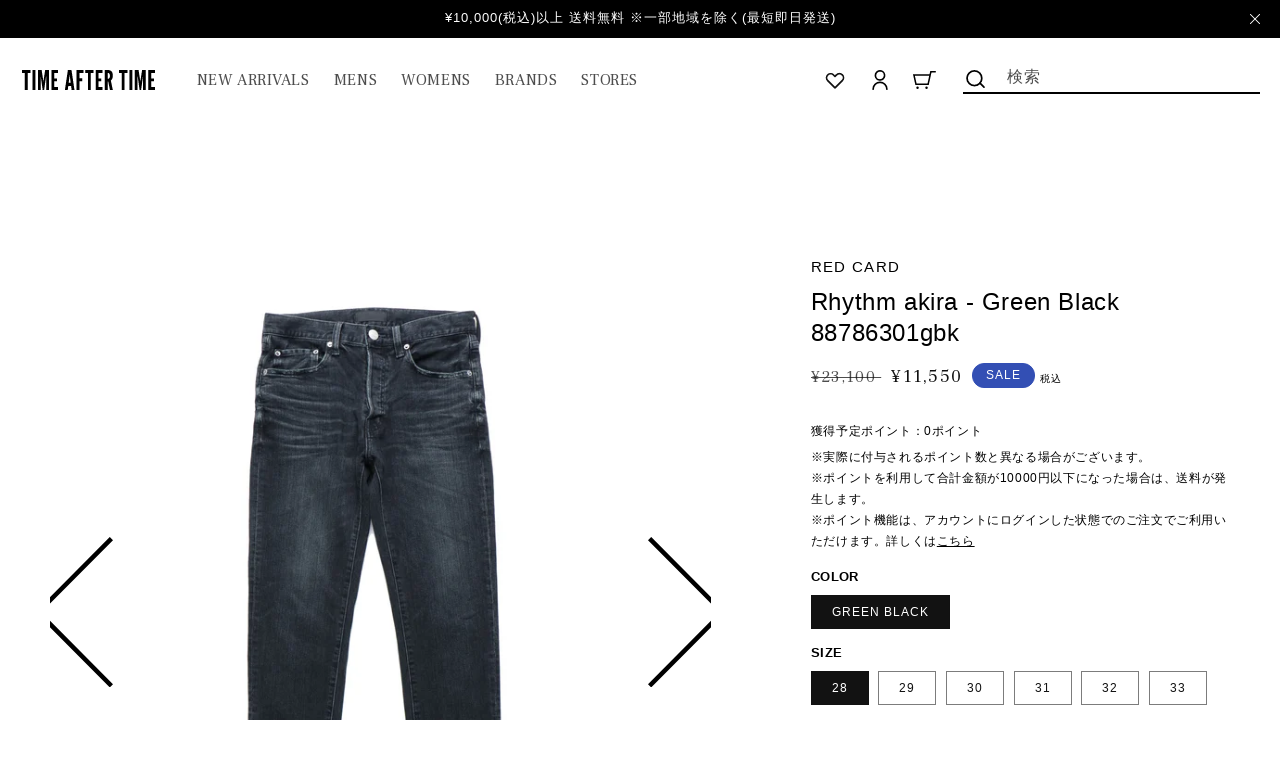

--- FILE ---
content_type: text/html; charset=utf-8
request_url: https://time-after-time.jp/products/red-card-14
body_size: 34848
content:
<!doctype html>
<html class="no-js" lang="ja">
  <head>
    <meta charset="utf-8">
    <meta http-equiv="X-UA-Compatible" content="IE=edge">
    <meta name="viewport" content="width=device-width,initial-scale=1">
    <meta name="theme-color" content="">
    <link rel="canonical" href="https://time-after-time.jp/products/red-card-14">
    <link rel="preconnect" href="https://cdn.shopify.com" crossorigin><link rel="icon" type="image/png" href="//time-after-time.jp/cdn/shop/files/TAT_favicon.png?crop=center&height=32&v=1666369601&width=32"><link rel="preconnect" href="https://fonts.shopifycdn.com" crossorigin><title>
      Rhythm akira - Green Black 88786301gbk
 &ndash; TIME AFTER TIME</title>

    
      <meta name="description" content="BRAND : RED CARD NO : 88786301gbk-234COLOR : GREEN BLACKSIZE : 28、29、30、31、32、33MATERIAL : COTTON 98%、POLYURETHANE 2% サイズ28/ウェスト:72cm 股下:67cm 股上:24cm ワタリ:28cm 裾幅:15cm サイズ29/ウェスト:74cm 股下:68cm 股上:25cm ワタリ:29cm 裾幅:15.5cm サイズ30/ウェスト:76cm 股下:69cm 股上:26cm ワタリ:30cm 裾幅:16cm サイズ31/ウェスト:78cm 股下:70cm 股上:27cm ワタリ:31cm 裾幅:16.5cm サイ">
    

    

<meta property="og:site_name" content="TIME AFTER TIME">
<meta property="og:url" content="https://time-after-time.jp/products/red-card-14">
<meta property="og:title" content="Rhythm akira - Green Black 88786301gbk">
<meta property="og:type" content="product">
<meta property="og:description" content="BRAND : RED CARD NO : 88786301gbk-234COLOR : GREEN BLACKSIZE : 28、29、30、31、32、33MATERIAL : COTTON 98%、POLYURETHANE 2% サイズ28/ウェスト:72cm 股下:67cm 股上:24cm ワタリ:28cm 裾幅:15cm サイズ29/ウェスト:74cm 股下:68cm 股上:25cm ワタリ:29cm 裾幅:15.5cm サイズ30/ウェスト:76cm 股下:69cm 股上:26cm ワタリ:30cm 裾幅:16cm サイズ31/ウェスト:78cm 股下:70cm 股上:27cm ワタリ:31cm 裾幅:16.5cm サイ"><meta property="og:image" content="http://time-after-time.jp/cdn/shop/files/IMG_6085_101446e6-0402-4962-899d-525a3d5e1339.jpg?v=1694075584">
  <meta property="og:image:secure_url" content="https://time-after-time.jp/cdn/shop/files/IMG_6085_101446e6-0402-4962-899d-525a3d5e1339.jpg?v=1694075584">
  <meta property="og:image:width" content="4065">
  <meta property="og:image:height" content="4065"><meta property="og:price:amount" content="11,550">
  <meta property="og:price:currency" content="JPY"><meta name="twitter:card" content="summary_large_image">
<meta name="twitter:title" content="Rhythm akira - Green Black 88786301gbk">
<meta name="twitter:description" content="BRAND : RED CARD NO : 88786301gbk-234COLOR : GREEN BLACKSIZE : 28、29、30、31、32、33MATERIAL : COTTON 98%、POLYURETHANE 2% サイズ28/ウェスト:72cm 股下:67cm 股上:24cm ワタリ:28cm 裾幅:15cm サイズ29/ウェスト:74cm 股下:68cm 股上:25cm ワタリ:29cm 裾幅:15.5cm サイズ30/ウェスト:76cm 股下:69cm 股上:26cm ワタリ:30cm 裾幅:16cm サイズ31/ウェスト:78cm 股下:70cm 股上:27cm ワタリ:31cm 裾幅:16.5cm サイ">


    <script src="//time-after-time.jp/cdn/shop/t/6/assets/global.js?v=55325116054661474401669621941" defer="defer"></script>
    <script>window.performance && window.performance.mark && window.performance.mark('shopify.content_for_header.start');</script><meta id="shopify-digital-wallet" name="shopify-digital-wallet" content="/63097635067/digital_wallets/dialog">
<meta name="shopify-checkout-api-token" content="5388e62141905797d45f410ba43aba63">
<link rel="alternate" type="application/json+oembed" href="https://time-after-time.jp/products/red-card-14.oembed">
<script async="async" src="/checkouts/internal/preloads.js?locale=ja-JP"></script>
<link rel="preconnect" href="https://shop.app" crossorigin="anonymous">
<script async="async" src="https://shop.app/checkouts/internal/preloads.js?locale=ja-JP&shop_id=63097635067" crossorigin="anonymous"></script>
<script id="shopify-features" type="application/json">{"accessToken":"5388e62141905797d45f410ba43aba63","betas":["rich-media-storefront-analytics"],"domain":"time-after-time.jp","predictiveSearch":false,"shopId":63097635067,"locale":"ja"}</script>
<script>var Shopify = Shopify || {};
Shopify.shop = "timeaftertime-jp.myshopify.com";
Shopify.locale = "ja";
Shopify.currency = {"active":"JPY","rate":"1.0"};
Shopify.country = "JP";
Shopify.theme = {"name":"timeaftertime-jp.myshopify.com\/main","id":135185268987,"schema_name":"Dawn","schema_version":"6.0.2","theme_store_id":null,"role":"main"};
Shopify.theme.handle = "null";
Shopify.theme.style = {"id":null,"handle":null};
Shopify.cdnHost = "time-after-time.jp/cdn";
Shopify.routes = Shopify.routes || {};
Shopify.routes.root = "/";</script>
<script type="module">!function(o){(o.Shopify=o.Shopify||{}).modules=!0}(window);</script>
<script>!function(o){function n(){var o=[];function n(){o.push(Array.prototype.slice.apply(arguments))}return n.q=o,n}var t=o.Shopify=o.Shopify||{};t.loadFeatures=n(),t.autoloadFeatures=n()}(window);</script>
<script>
  window.ShopifyPay = window.ShopifyPay || {};
  window.ShopifyPay.apiHost = "shop.app\/pay";
  window.ShopifyPay.redirectState = null;
</script>
<script id="shop-js-analytics" type="application/json">{"pageType":"product"}</script>
<script defer="defer" async type="module" src="//time-after-time.jp/cdn/shopifycloud/shop-js/modules/v2/client.init-shop-cart-sync_Cun6Ba8E.ja.esm.js"></script>
<script defer="defer" async type="module" src="//time-after-time.jp/cdn/shopifycloud/shop-js/modules/v2/chunk.common_DGWubyOB.esm.js"></script>
<script type="module">
  await import("//time-after-time.jp/cdn/shopifycloud/shop-js/modules/v2/client.init-shop-cart-sync_Cun6Ba8E.ja.esm.js");
await import("//time-after-time.jp/cdn/shopifycloud/shop-js/modules/v2/chunk.common_DGWubyOB.esm.js");

  window.Shopify.SignInWithShop?.initShopCartSync?.({"fedCMEnabled":true,"windoidEnabled":true});

</script>
<script>
  window.Shopify = window.Shopify || {};
  if (!window.Shopify.featureAssets) window.Shopify.featureAssets = {};
  window.Shopify.featureAssets['shop-js'] = {"shop-cart-sync":["modules/v2/client.shop-cart-sync_kpadWrR6.ja.esm.js","modules/v2/chunk.common_DGWubyOB.esm.js"],"init-fed-cm":["modules/v2/client.init-fed-cm_deEwcgdG.ja.esm.js","modules/v2/chunk.common_DGWubyOB.esm.js"],"shop-button":["modules/v2/client.shop-button_Bgl7Akkx.ja.esm.js","modules/v2/chunk.common_DGWubyOB.esm.js"],"shop-cash-offers":["modules/v2/client.shop-cash-offers_CGfJizyJ.ja.esm.js","modules/v2/chunk.common_DGWubyOB.esm.js","modules/v2/chunk.modal_Ba7vk6QP.esm.js"],"init-windoid":["modules/v2/client.init-windoid_DLaIoEuB.ja.esm.js","modules/v2/chunk.common_DGWubyOB.esm.js"],"shop-toast-manager":["modules/v2/client.shop-toast-manager_BZdAlEPY.ja.esm.js","modules/v2/chunk.common_DGWubyOB.esm.js"],"init-shop-email-lookup-coordinator":["modules/v2/client.init-shop-email-lookup-coordinator_BxGPdBrh.ja.esm.js","modules/v2/chunk.common_DGWubyOB.esm.js"],"init-shop-cart-sync":["modules/v2/client.init-shop-cart-sync_Cun6Ba8E.ja.esm.js","modules/v2/chunk.common_DGWubyOB.esm.js"],"avatar":["modules/v2/client.avatar_BTnouDA3.ja.esm.js"],"pay-button":["modules/v2/client.pay-button_iRJggQYg.ja.esm.js","modules/v2/chunk.common_DGWubyOB.esm.js"],"init-customer-accounts":["modules/v2/client.init-customer-accounts_BbQrQ-BF.ja.esm.js","modules/v2/client.shop-login-button_CXxZBmJa.ja.esm.js","modules/v2/chunk.common_DGWubyOB.esm.js","modules/v2/chunk.modal_Ba7vk6QP.esm.js"],"init-shop-for-new-customer-accounts":["modules/v2/client.init-shop-for-new-customer-accounts_48e-446J.ja.esm.js","modules/v2/client.shop-login-button_CXxZBmJa.ja.esm.js","modules/v2/chunk.common_DGWubyOB.esm.js","modules/v2/chunk.modal_Ba7vk6QP.esm.js"],"shop-login-button":["modules/v2/client.shop-login-button_CXxZBmJa.ja.esm.js","modules/v2/chunk.common_DGWubyOB.esm.js","modules/v2/chunk.modal_Ba7vk6QP.esm.js"],"init-customer-accounts-sign-up":["modules/v2/client.init-customer-accounts-sign-up_Bb65hYMR.ja.esm.js","modules/v2/client.shop-login-button_CXxZBmJa.ja.esm.js","modules/v2/chunk.common_DGWubyOB.esm.js","modules/v2/chunk.modal_Ba7vk6QP.esm.js"],"shop-follow-button":["modules/v2/client.shop-follow-button_BO2OQvUT.ja.esm.js","modules/v2/chunk.common_DGWubyOB.esm.js","modules/v2/chunk.modal_Ba7vk6QP.esm.js"],"checkout-modal":["modules/v2/client.checkout-modal__QRFVvMA.ja.esm.js","modules/v2/chunk.common_DGWubyOB.esm.js","modules/v2/chunk.modal_Ba7vk6QP.esm.js"],"lead-capture":["modules/v2/client.lead-capture_Be4qr8sG.ja.esm.js","modules/v2/chunk.common_DGWubyOB.esm.js","modules/v2/chunk.modal_Ba7vk6QP.esm.js"],"shop-login":["modules/v2/client.shop-login_BCaq99Td.ja.esm.js","modules/v2/chunk.common_DGWubyOB.esm.js","modules/v2/chunk.modal_Ba7vk6QP.esm.js"],"payment-terms":["modules/v2/client.payment-terms_C-1Cu6jg.ja.esm.js","modules/v2/chunk.common_DGWubyOB.esm.js","modules/v2/chunk.modal_Ba7vk6QP.esm.js"]};
</script>
<script id="__st">var __st={"a":63097635067,"offset":32400,"reqid":"65dbe763-ea73-4c7b-bf7f-2c8da11bd212-1768771386","pageurl":"time-after-time.jp\/products\/red-card-14","u":"06659c1deec6","p":"product","rtyp":"product","rid":8165134139643};</script>
<script>window.ShopifyPaypalV4VisibilityTracking = true;</script>
<script id="form-persister">!function(){'use strict';const t='contact',e='new_comment',n=[[t,t],['blogs',e],['comments',e],[t,'customer']],o='password',r='form_key',c=['recaptcha-v3-token','g-recaptcha-response','h-captcha-response',o],s=()=>{try{return window.sessionStorage}catch{return}},i='__shopify_v',u=t=>t.elements[r],a=function(){const t=[...n].map((([t,e])=>`form[action*='/${t}']:not([data-nocaptcha='true']) input[name='form_type'][value='${e}']`)).join(',');var e;return e=t,()=>e?[...document.querySelectorAll(e)].map((t=>t.form)):[]}();function m(t){const e=u(t);a().includes(t)&&(!e||!e.value)&&function(t){try{if(!s())return;!function(t){const e=s();if(!e)return;const n=u(t);if(!n)return;const o=n.value;o&&e.removeItem(o)}(t);const e=Array.from(Array(32),(()=>Math.random().toString(36)[2])).join('');!function(t,e){u(t)||t.append(Object.assign(document.createElement('input'),{type:'hidden',name:r})),t.elements[r].value=e}(t,e),function(t,e){const n=s();if(!n)return;const r=[...t.querySelectorAll(`input[type='${o}']`)].map((({name:t})=>t)),u=[...c,...r],a={};for(const[o,c]of new FormData(t).entries())u.includes(o)||(a[o]=c);n.setItem(e,JSON.stringify({[i]:1,action:t.action,data:a}))}(t,e)}catch(e){console.error('failed to persist form',e)}}(t)}const f=t=>{if('true'===t.dataset.persistBound)return;const e=function(t,e){const n=function(t){return'function'==typeof t.submit?t.submit:HTMLFormElement.prototype.submit}(t).bind(t);return function(){let t;return()=>{t||(t=!0,(()=>{try{e(),n()}catch(t){(t=>{console.error('form submit failed',t)})(t)}})(),setTimeout((()=>t=!1),250))}}()}(t,(()=>{m(t)}));!function(t,e){if('function'==typeof t.submit&&'function'==typeof e)try{t.submit=e}catch{}}(t,e),t.addEventListener('submit',(t=>{t.preventDefault(),e()})),t.dataset.persistBound='true'};!function(){function t(t){const e=(t=>{const e=t.target;return e instanceof HTMLFormElement?e:e&&e.form})(t);e&&m(e)}document.addEventListener('submit',t),document.addEventListener('DOMContentLoaded',(()=>{const e=a();for(const t of e)f(t);var n;n=document.body,new window.MutationObserver((t=>{for(const e of t)if('childList'===e.type&&e.addedNodes.length)for(const t of e.addedNodes)1===t.nodeType&&'FORM'===t.tagName&&a().includes(t)&&f(t)})).observe(n,{childList:!0,subtree:!0,attributes:!1}),document.removeEventListener('submit',t)}))}()}();</script>
<script integrity="sha256-4kQ18oKyAcykRKYeNunJcIwy7WH5gtpwJnB7kiuLZ1E=" data-source-attribution="shopify.loadfeatures" defer="defer" src="//time-after-time.jp/cdn/shopifycloud/storefront/assets/storefront/load_feature-a0a9edcb.js" crossorigin="anonymous"></script>
<script crossorigin="anonymous" defer="defer" src="//time-after-time.jp/cdn/shopifycloud/storefront/assets/shopify_pay/storefront-65b4c6d7.js?v=20250812"></script>
<script data-source-attribution="shopify.dynamic_checkout.dynamic.init">var Shopify=Shopify||{};Shopify.PaymentButton=Shopify.PaymentButton||{isStorefrontPortableWallets:!0,init:function(){window.Shopify.PaymentButton.init=function(){};var t=document.createElement("script");t.src="https://time-after-time.jp/cdn/shopifycloud/portable-wallets/latest/portable-wallets.ja.js",t.type="module",document.head.appendChild(t)}};
</script>
<script data-source-attribution="shopify.dynamic_checkout.buyer_consent">
  function portableWalletsHideBuyerConsent(e){var t=document.getElementById("shopify-buyer-consent"),n=document.getElementById("shopify-subscription-policy-button");t&&n&&(t.classList.add("hidden"),t.setAttribute("aria-hidden","true"),n.removeEventListener("click",e))}function portableWalletsShowBuyerConsent(e){var t=document.getElementById("shopify-buyer-consent"),n=document.getElementById("shopify-subscription-policy-button");t&&n&&(t.classList.remove("hidden"),t.removeAttribute("aria-hidden"),n.addEventListener("click",e))}window.Shopify?.PaymentButton&&(window.Shopify.PaymentButton.hideBuyerConsent=portableWalletsHideBuyerConsent,window.Shopify.PaymentButton.showBuyerConsent=portableWalletsShowBuyerConsent);
</script>
<script data-source-attribution="shopify.dynamic_checkout.cart.bootstrap">document.addEventListener("DOMContentLoaded",(function(){function t(){return document.querySelector("shopify-accelerated-checkout-cart, shopify-accelerated-checkout")}if(t())Shopify.PaymentButton.init();else{new MutationObserver((function(e,n){t()&&(Shopify.PaymentButton.init(),n.disconnect())})).observe(document.body,{childList:!0,subtree:!0})}}));
</script>
<link id="shopify-accelerated-checkout-styles" rel="stylesheet" media="screen" href="https://time-after-time.jp/cdn/shopifycloud/portable-wallets/latest/accelerated-checkout-backwards-compat.css" crossorigin="anonymous">
<style id="shopify-accelerated-checkout-cart">
        #shopify-buyer-consent {
  margin-top: 1em;
  display: inline-block;
  width: 100%;
}

#shopify-buyer-consent.hidden {
  display: none;
}

#shopify-subscription-policy-button {
  background: none;
  border: none;
  padding: 0;
  text-decoration: underline;
  font-size: inherit;
  cursor: pointer;
}

#shopify-subscription-policy-button::before {
  box-shadow: none;
}

      </style>
<script id="sections-script" data-sections="product-recommendations,header,footer" defer="defer" src="//time-after-time.jp/cdn/shop/t/6/compiled_assets/scripts.js?31001"></script>
<script>window.performance && window.performance.mark && window.performance.mark('shopify.content_for_header.end');</script>


    <style data-shopify>
      @font-face {
  font-family: Assistant;
  font-weight: 400;
  font-style: normal;
  font-display: swap;
  src: url("//time-after-time.jp/cdn/fonts/assistant/assistant_n4.9120912a469cad1cc292572851508ca49d12e768.woff2") format("woff2"),
       url("//time-after-time.jp/cdn/fonts/assistant/assistant_n4.6e9875ce64e0fefcd3f4446b7ec9036b3ddd2985.woff") format("woff");
}

      @font-face {
  font-family: Assistant;
  font-weight: 700;
  font-style: normal;
  font-display: swap;
  src: url("//time-after-time.jp/cdn/fonts/assistant/assistant_n7.bf44452348ec8b8efa3aa3068825305886b1c83c.woff2") format("woff2"),
       url("//time-after-time.jp/cdn/fonts/assistant/assistant_n7.0c887fee83f6b3bda822f1150b912c72da0f7b64.woff") format("woff");
}

      
      
      @font-face {
  font-family: Assistant;
  font-weight: 400;
  font-style: normal;
  font-display: swap;
  src: url("//time-after-time.jp/cdn/fonts/assistant/assistant_n4.9120912a469cad1cc292572851508ca49d12e768.woff2") format("woff2"),
       url("//time-after-time.jp/cdn/fonts/assistant/assistant_n4.6e9875ce64e0fefcd3f4446b7ec9036b3ddd2985.woff") format("woff");
}


      :root {
        --font-body-family: Assistant, sans-serif;
        --font-body-style: normal;
        --font-body-weight: 400;
        --font-body-weight-bold: 700;

        --font-heading-family: Assistant, sans-serif;
        --font-heading-style: normal;
        --font-heading-weight: 400;

        --font-body-scale: 1.0;
        --font-heading-scale: 1.0;

        --color-base-text: 18, 18, 18;
        --color-shadow: 18, 18, 18;
        --color-base-background-1: 255, 255, 255;
        --color-base-background-2: 243, 243, 243;
        --color-base-solid-button-labels: 255, 255, 255;
        --color-base-outline-button-labels: 18, 18, 18;
        --color-base-accent-1: 18, 18, 18;
        --color-base-accent-2: 51, 79, 180;
        --payment-terms-background-color: #FFFFFF;

        --gradient-base-background-1: #FFFFFF;
        --gradient-base-background-2: #F3F3F3;
        --gradient-base-accent-1: #121212;
        --gradient-base-accent-2: #334FB4;

        --media-padding: px;
        --media-border-opacity: 0.05;
        --media-border-width: 1px;
        --media-radius: 0px;
        --media-shadow-opacity: 0.0;
        --media-shadow-horizontal-offset: 0px;
        --media-shadow-vertical-offset: 0px;
        --media-shadow-blur-radius: 0px;
        --media-shadow-visible: 0;

        --page-width: 160rem;
        --page-width-margin: 0rem;

        --card-image-padding: 0.0rem;
        --card-corner-radius: 0.0rem;
        --card-text-alignment: left;
        --card-border-width: 0.0rem;
        --card-border-opacity: 0.0;
        --card-shadow-opacity: 0.1;
        --card-shadow-visible: 1;
        --card-shadow-horizontal-offset: 0.0rem;
        --card-shadow-vertical-offset: 0.0rem;
        --card-shadow-blur-radius: 0.0rem;

        --badge-corner-radius: 4.0rem;

        --popup-border-width: 1px;
        --popup-border-opacity: 0.1;
        --popup-corner-radius: 0px;
        --popup-shadow-opacity: 0.0;
        --popup-shadow-horizontal-offset: 0px;
        --popup-shadow-vertical-offset: 0px;
        --popup-shadow-blur-radius: 0px;

        --drawer-border-width: 1px;
        --drawer-border-opacity: 0.1;
        --drawer-shadow-opacity: 0.0;
        --drawer-shadow-horizontal-offset: 0px;
        --drawer-shadow-vertical-offset: 0px;
        --drawer-shadow-blur-radius: 0px;

        --spacing-sections-desktop: 0px;
        --spacing-sections-mobile: 0px;

        --grid-desktop-vertical-spacing: 8px;
        --grid-desktop-horizontal-spacing: 8px;
        --grid-mobile-vertical-spacing: 4px;
        --grid-mobile-horizontal-spacing: 4px;

        --text-boxes-border-opacity: 0.0;
        --text-boxes-border-width: 0px;
        --text-boxes-radius: 0px;
        --text-boxes-shadow-opacity: 0.0;
        --text-boxes-shadow-visible: 0;
        --text-boxes-shadow-horizontal-offset: 0px;
        --text-boxes-shadow-vertical-offset: 0px;
        --text-boxes-shadow-blur-radius: 0px;

        --buttons-radius: 0px;
        --buttons-radius-outset: 0px;
        --buttons-border-width: 1px;
        --buttons-border-opacity: 1.0;
        --buttons-shadow-opacity: 0.0;
        --buttons-shadow-visible: 0;
        --buttons-shadow-horizontal-offset: 0px;
        --buttons-shadow-vertical-offset: 0px;
        --buttons-shadow-blur-radius: 0px;
        --buttons-border-offset: 0px;

        --inputs-radius: 0px;
        --inputs-border-width: 1px;
        --inputs-border-opacity: 0.55;
        --inputs-shadow-opacity: 0.0;
        --inputs-shadow-horizontal-offset: 0px;
        --inputs-margin-offset: 0px;
        --inputs-shadow-vertical-offset: 0px;
        --inputs-shadow-blur-radius: 0px;
        --inputs-radius-outset: 0px;

        --variant-pills-radius: 40px;
        --variant-pills-border-width: 1px;
        --variant-pills-border-opacity: 0.55;
        --variant-pills-shadow-opacity: 0.0;
        --variant-pills-shadow-horizontal-offset: 0px;
        --variant-pills-shadow-vertical-offset: 0px;
        --variant-pills-shadow-blur-radius: 0px;
      }

      *,
      *::before,
      *::after {
        box-sizing: inherit;
      }

      html {
        box-sizing: border-box;
        font-size: calc(var(--font-body-scale) * 62.5%);
        height: 100%;
      }

      body {
        display: grid;
        grid-template-rows: auto auto 1fr auto;
        grid-template-columns: 100%;
        min-height: 100%;
        margin: 0;
        font-size: 1.5rem;
        letter-spacing: 0.06rem;
        line-height: calc(1 + 0.8 / var(--font-body-scale));
        font-family: var(--font-body-family);
        font-style: var(--font-body-style);
        font-weight: var(--font-body-weight);
      }

      @media screen and (min-width: 750px) {
        body {
          font-size: 1.6rem;
        }
      }
    </style>

    <link href="//time-after-time.jp/cdn/shop/t/6/assets/base.css?v=163788752210272306531668675859" rel="stylesheet" type="text/css" media="all" />
        <!--Swiper-->
        <script src="https://cdnjs.cloudflare.com/ajax/libs/Swiper/8.3.2/swiper-bundle.min.js" integrity="sha512-V1mUBtsuFY9SNr+ptlCQAlPkhsH0RGLcazvOCFt415od2Bf9/YkdjXxZCdhrP/TVYsPeAWuHa+KYLbjNbeEnWg==" crossorigin="anonymous" referrerpolicy="no-referrer"></script>
        <link rel="stylesheet" href="https://cdnjs.cloudflare.com/ajax/libs/Swiper/8.3.2/swiper-bundle.css" integrity="sha512-ipO1yoQyZS3BeIuv2A8C5AwQChWt2Pi4KU3nUvXxc4TKr8QgG8dPexPAj2JGsJD6yelwKa4c7Y2he9TTkPM4Dg==" crossorigin="anonymous" referrerpolicy="no-referrer" />
       <!--drift-zoom-->
        <script src="https://cdnjs.cloudflare.com/ajax/libs/drift-zoom/1.5.0/Drift.min.js" integrity="sha512-xt5TrjCv2USp6a8RBH0z9m29ePEO6msfsDI+GBamNF0iNbadH1ea6pZoy9gMnsxwLCdd5SlfCKggvqdGURQVJw==" crossorigin="anonymous" referrerpolicy="no-referrer"></script>
        <link rel="stylesheet" href="https://cdnjs.cloudflare.com/ajax/libs/drift-zoom/1.5.0/drift-basic.min.css" integrity="sha512-9D75l4nxyof5Ccfvcwu2pY6fV7WGu0/1JbeQfNghR0hwqh5wpyY/UdkYEMgwfbKyG1jOEwyj7amW5nTMx43lEA==" crossorigin="anonymous" referrerpolicy="no-referrer" />
       <!--Font-->
        <link rel="preconnect" href="https://fonts.googleapis.com" />
        <link rel="preconnect" href="https://fonts.gstatic.com" crossorigin />
        <link href="https://fonts.googleapis.com/css2?family=Frank+Ruhl+Libre:wght@400;500&family=Lexend+Deca&family=Roboto+Condensed&display=swap" rel="stylesheet" />
       <!--Style-->
        <link href="//time-after-time.jp/cdn/shop/t/6/assets/add-base-style.css?v=109833585081520241061691045314" rel="stylesheet" type="text/css" media="all" />
        <link href="//time-after-time.jp/cdn/shop/t/6/assets/add-style.css?v=63202759833912345741669970925" rel="stylesheet" type="text/css" media="all" />
<link rel="preload" as="font" href="//time-after-time.jp/cdn/fonts/assistant/assistant_n4.9120912a469cad1cc292572851508ca49d12e768.woff2" type="font/woff2" crossorigin><link rel="preload" as="font" href="//time-after-time.jp/cdn/fonts/assistant/assistant_n4.9120912a469cad1cc292572851508ca49d12e768.woff2" type="font/woff2" crossorigin><link rel="stylesheet" href="//time-after-time.jp/cdn/shop/t/6/assets/component-predictive-search.css?v=165644661289088488651662603879" media="print" onload="this.media='all'"><script>document.documentElement.className = document.documentElement.className.replace('no-js', 'js');
    if (Shopify.designMode) {
      document.documentElement.classList.add('shopify-design-mode');
    }
    </script>
  <link href="https://monorail-edge.shopifysvc.com" rel="dns-prefetch">
<script>(function(){if ("sendBeacon" in navigator && "performance" in window) {try {var session_token_from_headers = performance.getEntriesByType('navigation')[0].serverTiming.find(x => x.name == '_s').description;} catch {var session_token_from_headers = undefined;}var session_cookie_matches = document.cookie.match(/_shopify_s=([^;]*)/);var session_token_from_cookie = session_cookie_matches && session_cookie_matches.length === 2 ? session_cookie_matches[1] : "";var session_token = session_token_from_headers || session_token_from_cookie || "";function handle_abandonment_event(e) {var entries = performance.getEntries().filter(function(entry) {return /monorail-edge.shopifysvc.com/.test(entry.name);});if (!window.abandonment_tracked && entries.length === 0) {window.abandonment_tracked = true;var currentMs = Date.now();var navigation_start = performance.timing.navigationStart;var payload = {shop_id: 63097635067,url: window.location.href,navigation_start,duration: currentMs - navigation_start,session_token,page_type: "product"};window.navigator.sendBeacon("https://monorail-edge.shopifysvc.com/v1/produce", JSON.stringify({schema_id: "online_store_buyer_site_abandonment/1.1",payload: payload,metadata: {event_created_at_ms: currentMs,event_sent_at_ms: currentMs}}));}}window.addEventListener('pagehide', handle_abandonment_event);}}());</script>
<script id="web-pixels-manager-setup">(function e(e,d,r,n,o){if(void 0===o&&(o={}),!Boolean(null===(a=null===(i=window.Shopify)||void 0===i?void 0:i.analytics)||void 0===a?void 0:a.replayQueue)){var i,a;window.Shopify=window.Shopify||{};var t=window.Shopify;t.analytics=t.analytics||{};var s=t.analytics;s.replayQueue=[],s.publish=function(e,d,r){return s.replayQueue.push([e,d,r]),!0};try{self.performance.mark("wpm:start")}catch(e){}var l=function(){var e={modern:/Edge?\/(1{2}[4-9]|1[2-9]\d|[2-9]\d{2}|\d{4,})\.\d+(\.\d+|)|Firefox\/(1{2}[4-9]|1[2-9]\d|[2-9]\d{2}|\d{4,})\.\d+(\.\d+|)|Chrom(ium|e)\/(9{2}|\d{3,})\.\d+(\.\d+|)|(Maci|X1{2}).+ Version\/(15\.\d+|(1[6-9]|[2-9]\d|\d{3,})\.\d+)([,.]\d+|)( \(\w+\)|)( Mobile\/\w+|) Safari\/|Chrome.+OPR\/(9{2}|\d{3,})\.\d+\.\d+|(CPU[ +]OS|iPhone[ +]OS|CPU[ +]iPhone|CPU IPhone OS|CPU iPad OS)[ +]+(15[._]\d+|(1[6-9]|[2-9]\d|\d{3,})[._]\d+)([._]\d+|)|Android:?[ /-](13[3-9]|1[4-9]\d|[2-9]\d{2}|\d{4,})(\.\d+|)(\.\d+|)|Android.+Firefox\/(13[5-9]|1[4-9]\d|[2-9]\d{2}|\d{4,})\.\d+(\.\d+|)|Android.+Chrom(ium|e)\/(13[3-9]|1[4-9]\d|[2-9]\d{2}|\d{4,})\.\d+(\.\d+|)|SamsungBrowser\/([2-9]\d|\d{3,})\.\d+/,legacy:/Edge?\/(1[6-9]|[2-9]\d|\d{3,})\.\d+(\.\d+|)|Firefox\/(5[4-9]|[6-9]\d|\d{3,})\.\d+(\.\d+|)|Chrom(ium|e)\/(5[1-9]|[6-9]\d|\d{3,})\.\d+(\.\d+|)([\d.]+$|.*Safari\/(?![\d.]+ Edge\/[\d.]+$))|(Maci|X1{2}).+ Version\/(10\.\d+|(1[1-9]|[2-9]\d|\d{3,})\.\d+)([,.]\d+|)( \(\w+\)|)( Mobile\/\w+|) Safari\/|Chrome.+OPR\/(3[89]|[4-9]\d|\d{3,})\.\d+\.\d+|(CPU[ +]OS|iPhone[ +]OS|CPU[ +]iPhone|CPU IPhone OS|CPU iPad OS)[ +]+(10[._]\d+|(1[1-9]|[2-9]\d|\d{3,})[._]\d+)([._]\d+|)|Android:?[ /-](13[3-9]|1[4-9]\d|[2-9]\d{2}|\d{4,})(\.\d+|)(\.\d+|)|Mobile Safari.+OPR\/([89]\d|\d{3,})\.\d+\.\d+|Android.+Firefox\/(13[5-9]|1[4-9]\d|[2-9]\d{2}|\d{4,})\.\d+(\.\d+|)|Android.+Chrom(ium|e)\/(13[3-9]|1[4-9]\d|[2-9]\d{2}|\d{4,})\.\d+(\.\d+|)|Android.+(UC? ?Browser|UCWEB|U3)[ /]?(15\.([5-9]|\d{2,})|(1[6-9]|[2-9]\d|\d{3,})\.\d+)\.\d+|SamsungBrowser\/(5\.\d+|([6-9]|\d{2,})\.\d+)|Android.+MQ{2}Browser\/(14(\.(9|\d{2,})|)|(1[5-9]|[2-9]\d|\d{3,})(\.\d+|))(\.\d+|)|K[Aa][Ii]OS\/(3\.\d+|([4-9]|\d{2,})\.\d+)(\.\d+|)/},d=e.modern,r=e.legacy,n=navigator.userAgent;return n.match(d)?"modern":n.match(r)?"legacy":"unknown"}(),u="modern"===l?"modern":"legacy",c=(null!=n?n:{modern:"",legacy:""})[u],f=function(e){return[e.baseUrl,"/wpm","/b",e.hashVersion,"modern"===e.buildTarget?"m":"l",".js"].join("")}({baseUrl:d,hashVersion:r,buildTarget:u}),m=function(e){var d=e.version,r=e.bundleTarget,n=e.surface,o=e.pageUrl,i=e.monorailEndpoint;return{emit:function(e){var a=e.status,t=e.errorMsg,s=(new Date).getTime(),l=JSON.stringify({metadata:{event_sent_at_ms:s},events:[{schema_id:"web_pixels_manager_load/3.1",payload:{version:d,bundle_target:r,page_url:o,status:a,surface:n,error_msg:t},metadata:{event_created_at_ms:s}}]});if(!i)return console&&console.warn&&console.warn("[Web Pixels Manager] No Monorail endpoint provided, skipping logging."),!1;try{return self.navigator.sendBeacon.bind(self.navigator)(i,l)}catch(e){}var u=new XMLHttpRequest;try{return u.open("POST",i,!0),u.setRequestHeader("Content-Type","text/plain"),u.send(l),!0}catch(e){return console&&console.warn&&console.warn("[Web Pixels Manager] Got an unhandled error while logging to Monorail."),!1}}}}({version:r,bundleTarget:l,surface:e.surface,pageUrl:self.location.href,monorailEndpoint:e.monorailEndpoint});try{o.browserTarget=l,function(e){var d=e.src,r=e.async,n=void 0===r||r,o=e.onload,i=e.onerror,a=e.sri,t=e.scriptDataAttributes,s=void 0===t?{}:t,l=document.createElement("script"),u=document.querySelector("head"),c=document.querySelector("body");if(l.async=n,l.src=d,a&&(l.integrity=a,l.crossOrigin="anonymous"),s)for(var f in s)if(Object.prototype.hasOwnProperty.call(s,f))try{l.dataset[f]=s[f]}catch(e){}if(o&&l.addEventListener("load",o),i&&l.addEventListener("error",i),u)u.appendChild(l);else{if(!c)throw new Error("Did not find a head or body element to append the script");c.appendChild(l)}}({src:f,async:!0,onload:function(){if(!function(){var e,d;return Boolean(null===(d=null===(e=window.Shopify)||void 0===e?void 0:e.analytics)||void 0===d?void 0:d.initialized)}()){var d=window.webPixelsManager.init(e)||void 0;if(d){var r=window.Shopify.analytics;r.replayQueue.forEach((function(e){var r=e[0],n=e[1],o=e[2];d.publishCustomEvent(r,n,o)})),r.replayQueue=[],r.publish=d.publishCustomEvent,r.visitor=d.visitor,r.initialized=!0}}},onerror:function(){return m.emit({status:"failed",errorMsg:"".concat(f," has failed to load")})},sri:function(e){var d=/^sha384-[A-Za-z0-9+/=]+$/;return"string"==typeof e&&d.test(e)}(c)?c:"",scriptDataAttributes:o}),m.emit({status:"loading"})}catch(e){m.emit({status:"failed",errorMsg:(null==e?void 0:e.message)||"Unknown error"})}}})({shopId: 63097635067,storefrontBaseUrl: "https://time-after-time.jp",extensionsBaseUrl: "https://extensions.shopifycdn.com/cdn/shopifycloud/web-pixels-manager",monorailEndpoint: "https://monorail-edge.shopifysvc.com/unstable/produce_batch",surface: "storefront-renderer",enabledBetaFlags: ["2dca8a86"],webPixelsConfigList: [{"id":"1325334779","configuration":"{\"swymApiEndpoint\":\"https:\/\/swymstore-v3starter-01.swymrelay.com\",\"swymTier\":\"v3starter-01\"}","eventPayloadVersion":"v1","runtimeContext":"STRICT","scriptVersion":"5b6f6917e306bc7f24523662663331c0","type":"APP","apiClientId":1350849,"privacyPurposes":["ANALYTICS","MARKETING","PREFERENCES"],"dataSharingAdjustments":{"protectedCustomerApprovalScopes":["read_customer_email","read_customer_name","read_customer_personal_data","read_customer_phone"]}},{"id":"520126715","configuration":"{\"config\":\"{\\\"pixel_id\\\":\\\"G-4Z21TR8M0T\\\",\\\"gtag_events\\\":[{\\\"type\\\":\\\"begin_checkout\\\",\\\"action_label\\\":\\\"G-4Z21TR8M0T\\\"},{\\\"type\\\":\\\"search\\\",\\\"action_label\\\":\\\"G-4Z21TR8M0T\\\"},{\\\"type\\\":\\\"view_item\\\",\\\"action_label\\\":\\\"G-4Z21TR8M0T\\\"},{\\\"type\\\":\\\"purchase\\\",\\\"action_label\\\":\\\"G-4Z21TR8M0T\\\"},{\\\"type\\\":\\\"page_view\\\",\\\"action_label\\\":\\\"G-4Z21TR8M0T\\\"},{\\\"type\\\":\\\"add_payment_info\\\",\\\"action_label\\\":\\\"G-4Z21TR8M0T\\\"},{\\\"type\\\":\\\"add_to_cart\\\",\\\"action_label\\\":\\\"G-4Z21TR8M0T\\\"}],\\\"enable_monitoring_mode\\\":false}\"}","eventPayloadVersion":"v1","runtimeContext":"OPEN","scriptVersion":"b2a88bafab3e21179ed38636efcd8a93","type":"APP","apiClientId":1780363,"privacyPurposes":[],"dataSharingAdjustments":{"protectedCustomerApprovalScopes":["read_customer_address","read_customer_email","read_customer_name","read_customer_personal_data","read_customer_phone"]}},{"id":"shopify-app-pixel","configuration":"{}","eventPayloadVersion":"v1","runtimeContext":"STRICT","scriptVersion":"0450","apiClientId":"shopify-pixel","type":"APP","privacyPurposes":["ANALYTICS","MARKETING"]},{"id":"shopify-custom-pixel","eventPayloadVersion":"v1","runtimeContext":"LAX","scriptVersion":"0450","apiClientId":"shopify-pixel","type":"CUSTOM","privacyPurposes":["ANALYTICS","MARKETING"]}],isMerchantRequest: false,initData: {"shop":{"name":"TIME AFTER TIME","paymentSettings":{"currencyCode":"JPY"},"myshopifyDomain":"timeaftertime-jp.myshopify.com","countryCode":"JP","storefrontUrl":"https:\/\/time-after-time.jp"},"customer":null,"cart":null,"checkout":null,"productVariants":[{"price":{"amount":11550.0,"currencyCode":"JPY"},"product":{"title":"Rhythm akira - Green Black 88786301gbk","vendor":"ANYTIME","id":"8165134139643","untranslatedTitle":"Rhythm akira - Green Black 88786301gbk","url":"\/products\/red-card-14","type":"RED CARD"},"id":"44788893286651","image":{"src":"\/\/time-after-time.jp\/cdn\/shop\/files\/IMG_6085_101446e6-0402-4962-899d-525a3d5e1339.jpg?v=1694075584"},"sku":"a-redcard23a02","title":"GREEN BLACK \/ 28","untranslatedTitle":"GREEN BLACK \/ 28"},{"price":{"amount":11550.0,"currencyCode":"JPY"},"product":{"title":"Rhythm akira - Green Black 88786301gbk","vendor":"ANYTIME","id":"8165134139643","untranslatedTitle":"Rhythm akira - Green Black 88786301gbk","url":"\/products\/red-card-14","type":"RED CARD"},"id":"44788893319419","image":{"src":"\/\/time-after-time.jp\/cdn\/shop\/files\/IMG_6085_101446e6-0402-4962-899d-525a3d5e1339.jpg?v=1694075584"},"sku":"a-redcard23a02","title":"GREEN BLACK \/ 29","untranslatedTitle":"GREEN BLACK \/ 29"},{"price":{"amount":11550.0,"currencyCode":"JPY"},"product":{"title":"Rhythm akira - Green Black 88786301gbk","vendor":"ANYTIME","id":"8165134139643","untranslatedTitle":"Rhythm akira - Green Black 88786301gbk","url":"\/products\/red-card-14","type":"RED CARD"},"id":"44788893352187","image":{"src":"\/\/time-after-time.jp\/cdn\/shop\/files\/IMG_6085_101446e6-0402-4962-899d-525a3d5e1339.jpg?v=1694075584"},"sku":"a-redcard23a02","title":"GREEN BLACK \/ 30","untranslatedTitle":"GREEN BLACK \/ 30"},{"price":{"amount":11550.0,"currencyCode":"JPY"},"product":{"title":"Rhythm akira - Green Black 88786301gbk","vendor":"ANYTIME","id":"8165134139643","untranslatedTitle":"Rhythm akira - Green Black 88786301gbk","url":"\/products\/red-card-14","type":"RED CARD"},"id":"44788893384955","image":{"src":"\/\/time-after-time.jp\/cdn\/shop\/files\/IMG_6085_101446e6-0402-4962-899d-525a3d5e1339.jpg?v=1694075584"},"sku":"a-redcard23a02","title":"GREEN BLACK \/ 31","untranslatedTitle":"GREEN BLACK \/ 31"},{"price":{"amount":11550.0,"currencyCode":"JPY"},"product":{"title":"Rhythm akira - Green Black 88786301gbk","vendor":"ANYTIME","id":"8165134139643","untranslatedTitle":"Rhythm akira - Green Black 88786301gbk","url":"\/products\/red-card-14","type":"RED CARD"},"id":"44788893417723","image":{"src":"\/\/time-after-time.jp\/cdn\/shop\/files\/IMG_6085_101446e6-0402-4962-899d-525a3d5e1339.jpg?v=1694075584"},"sku":"a-redcard23a02","title":"GREEN BLACK \/ 32","untranslatedTitle":"GREEN BLACK \/ 32"},{"price":{"amount":11550.0,"currencyCode":"JPY"},"product":{"title":"Rhythm akira - Green Black 88786301gbk","vendor":"ANYTIME","id":"8165134139643","untranslatedTitle":"Rhythm akira - Green Black 88786301gbk","url":"\/products\/red-card-14","type":"RED CARD"},"id":"44788893450491","image":{"src":"\/\/time-after-time.jp\/cdn\/shop\/files\/IMG_6085_101446e6-0402-4962-899d-525a3d5e1339.jpg?v=1694075584"},"sku":"a-redcard23a02","title":"GREEN BLACK \/ 33","untranslatedTitle":"GREEN BLACK \/ 33"}],"purchasingCompany":null},},"https://time-after-time.jp/cdn","fcfee988w5aeb613cpc8e4bc33m6693e112",{"modern":"","legacy":""},{"shopId":"63097635067","storefrontBaseUrl":"https:\/\/time-after-time.jp","extensionBaseUrl":"https:\/\/extensions.shopifycdn.com\/cdn\/shopifycloud\/web-pixels-manager","surface":"storefront-renderer","enabledBetaFlags":"[\"2dca8a86\"]","isMerchantRequest":"false","hashVersion":"fcfee988w5aeb613cpc8e4bc33m6693e112","publish":"custom","events":"[[\"page_viewed\",{}],[\"product_viewed\",{\"productVariant\":{\"price\":{\"amount\":11550.0,\"currencyCode\":\"JPY\"},\"product\":{\"title\":\"Rhythm akira - Green Black 88786301gbk\",\"vendor\":\"ANYTIME\",\"id\":\"8165134139643\",\"untranslatedTitle\":\"Rhythm akira - Green Black 88786301gbk\",\"url\":\"\/products\/red-card-14\",\"type\":\"RED CARD\"},\"id\":\"44788893286651\",\"image\":{\"src\":\"\/\/time-after-time.jp\/cdn\/shop\/files\/IMG_6085_101446e6-0402-4962-899d-525a3d5e1339.jpg?v=1694075584\"},\"sku\":\"a-redcard23a02\",\"title\":\"GREEN BLACK \/ 28\",\"untranslatedTitle\":\"GREEN BLACK \/ 28\"}}]]"});</script><script>
  window.ShopifyAnalytics = window.ShopifyAnalytics || {};
  window.ShopifyAnalytics.meta = window.ShopifyAnalytics.meta || {};
  window.ShopifyAnalytics.meta.currency = 'JPY';
  var meta = {"product":{"id":8165134139643,"gid":"gid:\/\/shopify\/Product\/8165134139643","vendor":"ANYTIME","type":"RED CARD","handle":"red-card-14","variants":[{"id":44788893286651,"price":1155000,"name":"Rhythm akira - Green Black 88786301gbk - GREEN BLACK \/ 28","public_title":"GREEN BLACK \/ 28","sku":"a-redcard23a02"},{"id":44788893319419,"price":1155000,"name":"Rhythm akira - Green Black 88786301gbk - GREEN BLACK \/ 29","public_title":"GREEN BLACK \/ 29","sku":"a-redcard23a02"},{"id":44788893352187,"price":1155000,"name":"Rhythm akira - Green Black 88786301gbk - GREEN BLACK \/ 30","public_title":"GREEN BLACK \/ 30","sku":"a-redcard23a02"},{"id":44788893384955,"price":1155000,"name":"Rhythm akira - Green Black 88786301gbk - GREEN BLACK \/ 31","public_title":"GREEN BLACK \/ 31","sku":"a-redcard23a02"},{"id":44788893417723,"price":1155000,"name":"Rhythm akira - Green Black 88786301gbk - GREEN BLACK \/ 32","public_title":"GREEN BLACK \/ 32","sku":"a-redcard23a02"},{"id":44788893450491,"price":1155000,"name":"Rhythm akira - Green Black 88786301gbk - GREEN BLACK \/ 33","public_title":"GREEN BLACK \/ 33","sku":"a-redcard23a02"}],"remote":false},"page":{"pageType":"product","resourceType":"product","resourceId":8165134139643,"requestId":"65dbe763-ea73-4c7b-bf7f-2c8da11bd212-1768771386"}};
  for (var attr in meta) {
    window.ShopifyAnalytics.meta[attr] = meta[attr];
  }
</script>
<script class="analytics">
  (function () {
    var customDocumentWrite = function(content) {
      var jquery = null;

      if (window.jQuery) {
        jquery = window.jQuery;
      } else if (window.Checkout && window.Checkout.$) {
        jquery = window.Checkout.$;
      }

      if (jquery) {
        jquery('body').append(content);
      }
    };

    var hasLoggedConversion = function(token) {
      if (token) {
        return document.cookie.indexOf('loggedConversion=' + token) !== -1;
      }
      return false;
    }

    var setCookieIfConversion = function(token) {
      if (token) {
        var twoMonthsFromNow = new Date(Date.now());
        twoMonthsFromNow.setMonth(twoMonthsFromNow.getMonth() + 2);

        document.cookie = 'loggedConversion=' + token + '; expires=' + twoMonthsFromNow;
      }
    }

    var trekkie = window.ShopifyAnalytics.lib = window.trekkie = window.trekkie || [];
    if (trekkie.integrations) {
      return;
    }
    trekkie.methods = [
      'identify',
      'page',
      'ready',
      'track',
      'trackForm',
      'trackLink'
    ];
    trekkie.factory = function(method) {
      return function() {
        var args = Array.prototype.slice.call(arguments);
        args.unshift(method);
        trekkie.push(args);
        return trekkie;
      };
    };
    for (var i = 0; i < trekkie.methods.length; i++) {
      var key = trekkie.methods[i];
      trekkie[key] = trekkie.factory(key);
    }
    trekkie.load = function(config) {
      trekkie.config = config || {};
      trekkie.config.initialDocumentCookie = document.cookie;
      var first = document.getElementsByTagName('script')[0];
      var script = document.createElement('script');
      script.type = 'text/javascript';
      script.onerror = function(e) {
        var scriptFallback = document.createElement('script');
        scriptFallback.type = 'text/javascript';
        scriptFallback.onerror = function(error) {
                var Monorail = {
      produce: function produce(monorailDomain, schemaId, payload) {
        var currentMs = new Date().getTime();
        var event = {
          schema_id: schemaId,
          payload: payload,
          metadata: {
            event_created_at_ms: currentMs,
            event_sent_at_ms: currentMs
          }
        };
        return Monorail.sendRequest("https://" + monorailDomain + "/v1/produce", JSON.stringify(event));
      },
      sendRequest: function sendRequest(endpointUrl, payload) {
        // Try the sendBeacon API
        if (window && window.navigator && typeof window.navigator.sendBeacon === 'function' && typeof window.Blob === 'function' && !Monorail.isIos12()) {
          var blobData = new window.Blob([payload], {
            type: 'text/plain'
          });

          if (window.navigator.sendBeacon(endpointUrl, blobData)) {
            return true;
          } // sendBeacon was not successful

        } // XHR beacon

        var xhr = new XMLHttpRequest();

        try {
          xhr.open('POST', endpointUrl);
          xhr.setRequestHeader('Content-Type', 'text/plain');
          xhr.send(payload);
        } catch (e) {
          console.log(e);
        }

        return false;
      },
      isIos12: function isIos12() {
        return window.navigator.userAgent.lastIndexOf('iPhone; CPU iPhone OS 12_') !== -1 || window.navigator.userAgent.lastIndexOf('iPad; CPU OS 12_') !== -1;
      }
    };
    Monorail.produce('monorail-edge.shopifysvc.com',
      'trekkie_storefront_load_errors/1.1',
      {shop_id: 63097635067,
      theme_id: 135185268987,
      app_name: "storefront",
      context_url: window.location.href,
      source_url: "//time-after-time.jp/cdn/s/trekkie.storefront.cd680fe47e6c39ca5d5df5f0a32d569bc48c0f27.min.js"});

        };
        scriptFallback.async = true;
        scriptFallback.src = '//time-after-time.jp/cdn/s/trekkie.storefront.cd680fe47e6c39ca5d5df5f0a32d569bc48c0f27.min.js';
        first.parentNode.insertBefore(scriptFallback, first);
      };
      script.async = true;
      script.src = '//time-after-time.jp/cdn/s/trekkie.storefront.cd680fe47e6c39ca5d5df5f0a32d569bc48c0f27.min.js';
      first.parentNode.insertBefore(script, first);
    };
    trekkie.load(
      {"Trekkie":{"appName":"storefront","development":false,"defaultAttributes":{"shopId":63097635067,"isMerchantRequest":null,"themeId":135185268987,"themeCityHash":"3030781213879388697","contentLanguage":"ja","currency":"JPY","eventMetadataId":"02ef1718-e93d-4266-b743-35511b932383"},"isServerSideCookieWritingEnabled":true,"monorailRegion":"shop_domain","enabledBetaFlags":["65f19447"]},"Session Attribution":{},"S2S":{"facebookCapiEnabled":false,"source":"trekkie-storefront-renderer","apiClientId":580111}}
    );

    var loaded = false;
    trekkie.ready(function() {
      if (loaded) return;
      loaded = true;

      window.ShopifyAnalytics.lib = window.trekkie;

      var originalDocumentWrite = document.write;
      document.write = customDocumentWrite;
      try { window.ShopifyAnalytics.merchantGoogleAnalytics.call(this); } catch(error) {};
      document.write = originalDocumentWrite;

      window.ShopifyAnalytics.lib.page(null,{"pageType":"product","resourceType":"product","resourceId":8165134139643,"requestId":"65dbe763-ea73-4c7b-bf7f-2c8da11bd212-1768771386","shopifyEmitted":true});

      var match = window.location.pathname.match(/checkouts\/(.+)\/(thank_you|post_purchase)/)
      var token = match? match[1]: undefined;
      if (!hasLoggedConversion(token)) {
        setCookieIfConversion(token);
        window.ShopifyAnalytics.lib.track("Viewed Product",{"currency":"JPY","variantId":44788893286651,"productId":8165134139643,"productGid":"gid:\/\/shopify\/Product\/8165134139643","name":"Rhythm akira - Green Black 88786301gbk - GREEN BLACK \/ 28","price":"11550","sku":"a-redcard23a02","brand":"ANYTIME","variant":"GREEN BLACK \/ 28","category":"RED CARD","nonInteraction":true,"remote":false},undefined,undefined,{"shopifyEmitted":true});
      window.ShopifyAnalytics.lib.track("monorail:\/\/trekkie_storefront_viewed_product\/1.1",{"currency":"JPY","variantId":44788893286651,"productId":8165134139643,"productGid":"gid:\/\/shopify\/Product\/8165134139643","name":"Rhythm akira - Green Black 88786301gbk - GREEN BLACK \/ 28","price":"11550","sku":"a-redcard23a02","brand":"ANYTIME","variant":"GREEN BLACK \/ 28","category":"RED CARD","nonInteraction":true,"remote":false,"referer":"https:\/\/time-after-time.jp\/products\/red-card-14"});
      }
    });


        var eventsListenerScript = document.createElement('script');
        eventsListenerScript.async = true;
        eventsListenerScript.src = "//time-after-time.jp/cdn/shopifycloud/storefront/assets/shop_events_listener-3da45d37.js";
        document.getElementsByTagName('head')[0].appendChild(eventsListenerScript);

})();</script>
  <script>
  if (!window.ga || (window.ga && typeof window.ga !== 'function')) {
    window.ga = function ga() {
      (window.ga.q = window.ga.q || []).push(arguments);
      if (window.Shopify && window.Shopify.analytics && typeof window.Shopify.analytics.publish === 'function') {
        window.Shopify.analytics.publish("ga_stub_called", {}, {sendTo: "google_osp_migration"});
      }
      console.error("Shopify's Google Analytics stub called with:", Array.from(arguments), "\nSee https://help.shopify.com/manual/promoting-marketing/pixels/pixel-migration#google for more information.");
    };
    if (window.Shopify && window.Shopify.analytics && typeof window.Shopify.analytics.publish === 'function') {
      window.Shopify.analytics.publish("ga_stub_initialized", {}, {sendTo: "google_osp_migration"});
    }
  }
</script>
<script
  defer
  src="https://time-after-time.jp/cdn/shopifycloud/perf-kit/shopify-perf-kit-3.0.4.min.js"
  data-application="storefront-renderer"
  data-shop-id="63097635067"
  data-render-region="gcp-us-central1"
  data-page-type="product"
  data-theme-instance-id="135185268987"
  data-theme-name="Dawn"
  data-theme-version="6.0.2"
  data-monorail-region="shop_domain"
  data-resource-timing-sampling-rate="10"
  data-shs="true"
  data-shs-beacon="true"
  data-shs-export-with-fetch="true"
  data-shs-logs-sample-rate="1"
  data-shs-beacon-endpoint="https://time-after-time.jp/api/collect"
></script>
</head>


    <body class=" template-product page- ">

    <a class="skip-to-content-link button visually-hidden" href="#MainContent">
      コンテンツに進む
    </a><div id="shopify-section-announcement-bar" class="shopify-section"><div class="announcement-bar color-background-1 gradient" role="region" aria-label="告知" ><p class="announcement-bar__message h5">
                ¥10,000(税込)以上 送料無料 ※一部地域を除く(最短即日発送)
</p>
              <svg class="close-button" title="close" id="shopify-section-announcement-bar-close-button" xmlns="http://www.w3.org/2000/svg" viewBox="0 0 19.8 19.8">
                <defs>
                  <style>
                    #shopify-section-announcement-bar-close-button .cls-1 {
                      stroke-miterlimit: 10;
                      stroke-width: 2px;
                      fill: #000;
                      stroke: #fff;
                    }
                  </style>
                </defs>
                <g >
                  <g>
                    <line class="cls-1" x1=".71" y1=".71" x2="19.09" y2="19.09" />
                    <line class="cls-1" x1=".71" y1="19.09" x2="19.09" y2=".71" />
                  </g>
                </g>
              </svg></div>
</div>
    <div id="shopify-section-header" class="shopify-section section-header"><link rel="stylesheet" href="//time-after-time.jp/cdn/shop/t/6/assets/component-list-menu.css?v=151968516119678728991662603880" media="print" onload="this.media='all'">
<link rel="stylesheet" href="//time-after-time.jp/cdn/shop/t/6/assets/component-search.css?v=96455689198851321781662603886" media="print" onload="this.media='all'">
<link rel="stylesheet" href="//time-after-time.jp/cdn/shop/t/6/assets/component-menu-drawer.css?v=148452924362432654171669962846" media="print" onload="this.media='all'">
<link rel="stylesheet" href="//time-after-time.jp/cdn/shop/t/6/assets/component-cart-notification.css?v=119852831333870967341662603885" media="print" onload="this.media='all'">
<link rel="stylesheet" href="//time-after-time.jp/cdn/shop/t/6/assets/component-cart-items.css?v=23917223812499722491662603886" media="print" onload="this.media='all'"><link rel="stylesheet" href="//time-after-time.jp/cdn/shop/t/6/assets/component-price.css?v=112673864592427438181662603886" media="print" onload="this.media='all'">
  <link rel="stylesheet" href="//time-after-time.jp/cdn/shop/t/6/assets/component-loading-overlay.css?v=167310470843593579841662603881" media="print" onload="this.media='all'"><noscript><link href="//time-after-time.jp/cdn/shop/t/6/assets/component-list-menu.css?v=151968516119678728991662603880" rel="stylesheet" type="text/css" media="all" /></noscript>
<noscript><link href="//time-after-time.jp/cdn/shop/t/6/assets/component-search.css?v=96455689198851321781662603886" rel="stylesheet" type="text/css" media="all" /></noscript>
<noscript><link href="//time-after-time.jp/cdn/shop/t/6/assets/component-menu-drawer.css?v=148452924362432654171669962846" rel="stylesheet" type="text/css" media="all" /></noscript>
<noscript><link href="//time-after-time.jp/cdn/shop/t/6/assets/component-cart-notification.css?v=119852831333870967341662603885" rel="stylesheet" type="text/css" media="all" /></noscript>
<noscript><link href="//time-after-time.jp/cdn/shop/t/6/assets/component-cart-items.css?v=23917223812499722491662603886" rel="stylesheet" type="text/css" media="all" /></noscript>

<style>
  header-drawer {
    justify-self: start;
    margin-left: -1.2rem;
  }

  .header__heading-logo {
    max-width: 90px;
  }

  @media screen and (min-width: 990px) {
    header-drawer {
      display: none;
    }
  }

  .menu-drawer-container {
    display: flex;
  }

  .list-menu {
    list-style: none;
    padding: 0;
    margin: 0;
  }

  .list-menu--inline {
    display: inline-flex;
    flex-wrap: wrap;
  }

  summary.list-menu__item {
    padding-right: 2.7rem;
  }

  .list-menu__item {
    display: flex;
    align-items: center;
    line-height: calc(1 + 0.3 / var(--font-body-scale));
  }

  .list-menu__item--link {
    text-decoration: none;
    padding-bottom: 1rem;
    padding-top: 1rem;
    line-height: calc(1 + 0.8 / var(--font-body-scale));
  }

  @media screen and (min-width: 750px) {
    .list-menu__item--link {
      padding-bottom: 0.5rem;
      padding-top: 0.5rem;
    }
  }
</style><style data-shopify>.header {
    padding-top: 10px;
    padding-bottom: 10px;
  }

  .section-header {
    margin-bottom: 0px;
  }

  @media screen and (min-width: 750px) {
    .section-header {
      margin-bottom: 0px;
    }
  }

  @media screen and (min-width: 990px) {
    .header {
      padding-top: 20px;
      padding-bottom: 20px;
    }
  }</style><script src="//time-after-time.jp/cdn/shop/t/6/assets/details-disclosure.js?v=153497636716254413831662603879" defer="defer"></script>
<script src="//time-after-time.jp/cdn/shop/t/6/assets/details-modal.js?v=4511761896672669691662603887" defer="defer"></script>
<script src="//time-after-time.jp/cdn/shop/t/6/assets/cart-notification.js?v=31179948596492670111662603880" defer="defer"></script><svg xmlns="http://www.w3.org/2000/svg" class="hidden">
  <symbol id="icon-search" viewbox="0 0 18 19" fill="none">
    <path fill-rule="evenodd" clip-rule="evenodd" d="M11.03 11.68A5.784 5.784 0 112.85 3.5a5.784 5.784 0 018.18 8.18zm.26 1.12a6.78 6.78 0 11.72-.7l5.4 5.4a.5.5 0 11-.71.7l-5.41-5.4z" fill="currentColor"/>
  </symbol>

  <symbol id="icon-close" class="icon icon-close" fill="none" viewBox="0 0 18 17">
    <path d="M.865 15.978a.5.5 0 00.707.707l7.433-7.431 7.579 7.282a.501.501 0 00.846-.37.5.5 0 00-.153-.351L9.712 8.546l7.417-7.416a.5.5 0 10-.707-.708L8.991 7.853 1.413.573a.5.5 0 10-.693.72l7.563 7.268-7.418 7.417z" fill="currentColor">
  </symbol>
</svg>
<sticky-header class="header-wrapper color-background-1 gradient">
  <header class="header header--middle-left page-width--full  header--has-menu"><header-drawer data-breakpoint="tablet">
        <details id="Details-menu-drawer-container" class="menu-drawer-container">
          <summary class="header__icon header__icon--menu header__icon--summary link focus-inset" aria-label="メニュー">
            <span>
              <svg xmlns="http://www.w3.org/2000/svg" aria-hidden="true" focusable="false" role="presentation" class="icon icon-hamburger" fill="none" viewBox="0 0 18 16">
  <path d="M1 .5a.5.5 0 100 1h15.71a.5.5 0 000-1H1zM.5 8a.5.5 0 01.5-.5h15.71a.5.5 0 010 1H1A.5.5 0 01.5 8zm0 7a.5.5 0 01.5-.5h15.71a.5.5 0 010 1H1a.5.5 0 01-.5-.5z" fill="currentColor">
</svg>

              <svg xmlns="http://www.w3.org/2000/svg" aria-hidden="true" focusable="false" role="presentation" class="icon icon-close" fill="none" viewBox="0 0 18 17">
  <path d="M.865 15.978a.5.5 0 00.707.707l7.433-7.431 7.579 7.282a.501.501 0 00.846-.37.5.5 0 00-.153-.351L9.712 8.546l7.417-7.416a.5.5 0 10-.707-.708L8.991 7.853 1.413.573a.5.5 0 10-.693.72l7.563 7.268-7.418 7.417z" fill="currentColor">
</svg>

            </span>
          </summary>
          <div id="menu-drawer" class="gradient menu-drawer motion-reduce" tabindex="-1">
            <div class="menu-drawer__inner-container">
              <div class="menu-drawer__navigation-container">
                <nav class="menu-drawer__navigation">
                  <ul class="menu-drawer__menu has-submenu list-menu" role="list"><li><a href="/collections/new-arrivals" class="menu-drawer__menu-item list-menu__item link link--text focus-inset">
                            NEW ARRIVALS
                          </a></li><li><details id="Details-menu-drawer-menu-item-2">
                            <summary class="menu-drawer__menu-item list-menu__item link link--text focus-inset">
                              MENS
                              <!--
                              <svg viewBox="0 0 14 10" fill="none" aria-hidden="true" focusable="false" role="presentation" class="icon icon-arrow" xmlns="http://www.w3.org/2000/svg">
  <path fill-rule="evenodd" clip-rule="evenodd" d="M8.537.808a.5.5 0 01.817-.162l4 4a.5.5 0 010 .708l-4 4a.5.5 0 11-.708-.708L11.793 5.5H1a.5.5 0 010-1h10.793L8.646 1.354a.5.5 0 01-.109-.546z" fill="currentColor">
</svg>

                              <svg aria-hidden="true" focusable="false" role="presentation" class="icon icon-caret" viewBox="0 0 10 6">
  <path fill-rule="evenodd" clip-rule="evenodd" d="M9.354.646a.5.5 0 00-.708 0L5 4.293 1.354.646a.5.5 0 00-.708.708l4 4a.5.5 0 00.708 0l4-4a.5.5 0 000-.708z" fill="currentColor">
</svg>

                              -->
                            </summary>
                            <div id="link-MENS" class="menu-drawer__submenu has-submenu gradient motion-reduce" tabindex="-1">
                              <div class="menu-drawer__inner-submenu">
                                <button class="menu-drawer__close-button link link--text focus-inset" aria-expanded="true">
                                  <svg viewBox="0 0 14 10" fill="none" aria-hidden="true" focusable="false" role="presentation" class="icon icon-arrow" xmlns="http://www.w3.org/2000/svg">
  <path fill-rule="evenodd" clip-rule="evenodd" d="M8.537.808a.5.5 0 01.817-.162l4 4a.5.5 0 010 .708l-4 4a.5.5 0 11-.708-.708L11.793 5.5H1a.5.5 0 010-1h10.793L8.646 1.354a.5.5 0 01-.109-.546z" fill="currentColor">
</svg>

                                  MENS
                                </button>
                                <ul class="menu-drawer__menu list-menu" role="list" tabindex="-1"><li><a href="/collections/mens-all" class="menu-drawer__menu-item link link--text list-menu__item focus-inset">
                                          ALL
                                        </a></li><li><a href="/collections/mens-tops" class="menu-drawer__menu-item link link--text list-menu__item focus-inset">
                                          TOPS
                                        </a></li><li><a href="/collections/mens-outers" class="menu-drawer__menu-item link link--text list-menu__item focus-inset">
                                          OUTERS
                                        </a></li><li><a href="/collections/mens-bottoms" class="menu-drawer__menu-item link link--text list-menu__item focus-inset">
                                          BOTTOMS
                                        </a></li><li><a href="/collections/mens-accessories" class="menu-drawer__menu-item link link--text list-menu__item focus-inset">
                                          ACCESSORIES
                                        </a></li><li><a href="/collections/mens-shoes" class="menu-drawer__menu-item link link--text list-menu__item focus-inset">
                                          SHOES
                                        </a></li><li><a href="/collections/mens-bags" class="menu-drawer__menu-item link link--text list-menu__item focus-inset">
                                          BAGS
                                        </a></li><li><a href="/collections/mens-others" class="menu-drawer__menu-item link link--text list-menu__item focus-inset">
                                          OTHERS
                                        </a></li></ul>
                              </div>
                            </div>
                          </details></li><li><details id="Details-menu-drawer-menu-item-3">
                            <summary class="menu-drawer__menu-item list-menu__item link link--text focus-inset">
                              WOMENS
                              <!--
                              <svg viewBox="0 0 14 10" fill="none" aria-hidden="true" focusable="false" role="presentation" class="icon icon-arrow" xmlns="http://www.w3.org/2000/svg">
  <path fill-rule="evenodd" clip-rule="evenodd" d="M8.537.808a.5.5 0 01.817-.162l4 4a.5.5 0 010 .708l-4 4a.5.5 0 11-.708-.708L11.793 5.5H1a.5.5 0 010-1h10.793L8.646 1.354a.5.5 0 01-.109-.546z" fill="currentColor">
</svg>

                              <svg aria-hidden="true" focusable="false" role="presentation" class="icon icon-caret" viewBox="0 0 10 6">
  <path fill-rule="evenodd" clip-rule="evenodd" d="M9.354.646a.5.5 0 00-.708 0L5 4.293 1.354.646a.5.5 0 00-.708.708l4 4a.5.5 0 00.708 0l4-4a.5.5 0 000-.708z" fill="currentColor">
</svg>

                              -->
                            </summary>
                            <div id="link-WOMENS" class="menu-drawer__submenu has-submenu gradient motion-reduce" tabindex="-1">
                              <div class="menu-drawer__inner-submenu">
                                <button class="menu-drawer__close-button link link--text focus-inset" aria-expanded="true">
                                  <svg viewBox="0 0 14 10" fill="none" aria-hidden="true" focusable="false" role="presentation" class="icon icon-arrow" xmlns="http://www.w3.org/2000/svg">
  <path fill-rule="evenodd" clip-rule="evenodd" d="M8.537.808a.5.5 0 01.817-.162l4 4a.5.5 0 010 .708l-4 4a.5.5 0 11-.708-.708L11.793 5.5H1a.5.5 0 010-1h10.793L8.646 1.354a.5.5 0 01-.109-.546z" fill="currentColor">
</svg>

                                  WOMENS
                                </button>
                                <ul class="menu-drawer__menu list-menu" role="list" tabindex="-1"><li><a href="/collections/womens-all" class="menu-drawer__menu-item link link--text list-menu__item focus-inset">
                                          ALL
                                        </a></li><li><a href="/collections/womens-tops" class="menu-drawer__menu-item link link--text list-menu__item focus-inset">
                                          TOPS
                                        </a></li><li><a href="/collections/womens-outers" class="menu-drawer__menu-item link link--text list-menu__item focus-inset">
                                          OUTERS
                                        </a></li><li><a href="/collections/womens-bottoms" class="menu-drawer__menu-item link link--text list-menu__item focus-inset">
                                          BOTTOMS
                                        </a></li><li><a href="/collections/womens-accessories" class="menu-drawer__menu-item link link--text list-menu__item focus-inset">
                                          ACCESSORIES
                                        </a></li><li><a href="/collections/womens-shoes" class="menu-drawer__menu-item link link--text list-menu__item focus-inset">
                                          SHOES
                                        </a></li><li><a href="/collections/womens-bags" class="menu-drawer__menu-item link link--text list-menu__item focus-inset">
                                          BAGS
                                        </a></li><li><a href="/collections/womens-others" class="menu-drawer__menu-item link link--text list-menu__item focus-inset">
                                          OTHERS
                                        </a></li></ul>
                              </div>
                            </div>
                          </details></li><li><a href="/pages/brands" class="menu-drawer__menu-item list-menu__item link link--text focus-inset">
                            BRANDS
                          </a></li><li><a href="/pages/stores" class="menu-drawer__menu-item list-menu__item link link--text focus-inset">
                            STORES
                          </a></li></ul>

         <div class="header__icons">

                <a href="/pages/swym-wishlist" class="header__icon header__icon--account link focus-inset">
                  <svg xmlns="http://www.w3.org/2000/svg" viewBox="0 0 48 48" width="20px">
                  <defs><style>.cls-1,.cls-2{fill:none;}.cls-2{stroke:#121212;stroke-linecap:round;stroke-linejoin:round;stroke-width:4px;}</style></defs><g><g id="Rectangle"><rect id="rect" class="cls-1" /></g>
                  <g id="icon_data"><path class="cls-2" d="M41.51,11.63a9.67,9.67,0,0,0-13.7,0L24,15.43l-3.81-3.8a9.69,9.69,0,0,0-13.7,13.7L24,42.84l13.7-13.7h0l3.81-3.81A9.69,9.69,0,0,0,41.51,11.63Z"/></g></g>
                  </svg>
                </a>

                <a href="/account/login" class="header__icon header__icon--account link focus-inset">
                  <svg class="icon icon-account" xmlns="http://www.w3.org/2000/svg" viewBox="0 0 14 18.17"><defs><style>.cls-1{stroke-linecap:round;}
                    .icon.icon-account .cls-1,
                    .icon.icon-account .cls-2{fill:none;stroke:#000;stroke-miterlimit:10;stroke-width:1.5px;}</style></defs><circle class="cls-2" cx="7" cy="4.92" r="4.17"></circle><path class="cls-1" d="M.75,17.42c0-3.45,2.8-6.25,6.25-6.25s6.25,2.8,6.25,6.25"></path></svg>
                </a>

                    <a href="/cart" class="header__icon header__icon--cart link focus-inset" >


                    <svg  xmlns="http://www.w3.org/2000/svg" viewBox="0 0 22.66 17.84" class="GN-cart-header-icon" ><defs><style>
                      .GN-cart-header-icon {  height:18px;}
                      .GN-cart-header-icon .cls-1{

                      fill:none;stroke:#000;stroke-linecap:round;stroke-miterlimit:10;stroke-width:1.5px;}</style></defs><polyline class="cls-1" points="21.91 .75 17.59 .75 14.93 13.05 2.93 13.05 .93 4.05 16.44 4.05"/><circle cx="4.51" cy="16.61" r="1.23"/><circle cx="13.35" cy="16.61" r="1.23"/></svg>

                      <span class="visually-hidden">CART</span>

                    </a>
            </div>



              <form action="/search" method="get" role="search" class="search search-modal__form">
                <div class="field">
                  <input class="search__input field__input" id="Search-In-Modal" type="search" name="q" value="" placeholder="検索" role="combobox" aria-expanded="false" aria-owns="predictive-search-results-list" aria-controls="predictive-search-results-list" aria-haspopup="listbox" aria-autocomplete="list" autocorrect="off" autocomplete="off" autocapitalize="off" spellcheck="false">
                  <label class="field__label" for="Search-In-Modal">検索</label>
                  <input type="hidden" name="type" value="product" />
                  <input type="hidden" name="options[prefix]" value="last">
                  <button class="search__button field__button" aria-label="検索">


                  <svg  xmlns="http://www.w3.org/2000/svg" viewBox="0 0 16.17 15.64" class="GN-icon-search"><defs><style>
                    .GN-icon-search{
                      height:18px;
                    }
                    .GN-icon-search .cls-1{stroke-linecap:round;}
                    .GN-icon-search .cls-1,
                    .GN-icon-search .cls-2{fill:none;stroke:#000;stroke-miterlimit:10;stroke-width:1.5px;}</style>

                  </defs><circle class="cls-2" cx="7.15" cy="7.15" r="6.4"/><line class="cls-1" x1="11.98" y1="11.44" x2="15.42" y2="14.89"/></svg>

                  </button>
                </div><div class="predictive-search predictive-search--header" tabindex="-1" data-predictive-search="">
                    <div class="predictive-search__loading-state">
                      <svg aria-hidden="true" focusable="false" role="presentation" class="spinner" viewBox="0 0 66 66" xmlns="http://www.w3.org/2000/svg">
                        <circle class="path" fill="none" stroke-width="6" cx="33" cy="33" r="30"></circle>
                      </svg>
                    </div>
                  </div>

                  <span class="predictive-search-status visually-hidden" role="status" aria-hidden="true"></span>
                </form>
          <!---->
                </nav>



              </div>
            </div>
          </div>
        </details>
      </header-drawer><a href="/" class="header__heading-link link link--text focus-inset"><span class="h2">TIME AFTER TIME</span></a><nav class="header__inline-menu">
          <ul class="list-menu list-menu--inline" role="list"><li><a href="/collections/new-arrivals" class="header__menu-item header__menu-item list-menu__item link link--text focus-inset">
                    <span>NEW ARRIVALS</span>
                  </a></li><li><header-menu>
                    <details id="Details-HeaderMenu-2">
                      <summary class="header__menu-item list-menu__item link focus-inset">
                        <span>MENS</span>
                        <svg aria-hidden="true" focusable="false" role="presentation" class="icon icon-caret" viewBox="0 0 10 6">
  <path fill-rule="evenodd" clip-rule="evenodd" d="M9.354.646a.5.5 0 00-.708 0L5 4.293 1.354.646a.5.5 0 00-.708.708l4 4a.5.5 0 00.708 0l4-4a.5.5 0 000-.708z" fill="currentColor">
</svg>

                      </summary>
                      <div id="HeaderMenu-MenuList-2" class="header__submenu list-menu list-menu--disclosure gradient caption-large motion-reduce global-settings-popup" role="list" tabindex="-1">

                      <ul class="header__submenu-inner "><li><a href="/collections/mens-all" class="header__menu-item list-menu__item link link--text focus-inset caption-large">
                                - ALL
                              </a></li><li><a href="/collections/mens-tops" class="header__menu-item list-menu__item link link--text focus-inset caption-large">
                                - TOPS
                              </a></li><li><a href="/collections/mens-outers" class="header__menu-item list-menu__item link link--text focus-inset caption-large">
                                - OUTERS
                              </a></li><li><a href="/collections/mens-bottoms" class="header__menu-item list-menu__item link link--text focus-inset caption-large">
                                - BOTTOMS
                              </a></li><li><a href="/collections/mens-accessories" class="header__menu-item list-menu__item link link--text focus-inset caption-large">
                                - ACCESSORIES
                              </a></li><li><a href="/collections/mens-shoes" class="header__menu-item list-menu__item link link--text focus-inset caption-large">
                                - SHOES
                              </a></li><li><a href="/collections/mens-bags" class="header__menu-item list-menu__item link link--text focus-inset caption-large">
                                - BAGS
                              </a></li><li><a href="/collections/mens-others" class="header__menu-item list-menu__item link link--text focus-inset caption-large">
                                - OTHERS
                              </a></li></ul>
                    </div>

                    </details>
                  </header-menu></li><li><header-menu>
                    <details id="Details-HeaderMenu-3">
                      <summary class="header__menu-item list-menu__item link focus-inset">
                        <span>WOMENS</span>
                        <svg aria-hidden="true" focusable="false" role="presentation" class="icon icon-caret" viewBox="0 0 10 6">
  <path fill-rule="evenodd" clip-rule="evenodd" d="M9.354.646a.5.5 0 00-.708 0L5 4.293 1.354.646a.5.5 0 00-.708.708l4 4a.5.5 0 00.708 0l4-4a.5.5 0 000-.708z" fill="currentColor">
</svg>

                      </summary>
                      <div id="HeaderMenu-MenuList-3" class="header__submenu list-menu list-menu--disclosure gradient caption-large motion-reduce global-settings-popup" role="list" tabindex="-1">

                      <ul class="header__submenu-inner "><li><a href="/collections/womens-all" class="header__menu-item list-menu__item link link--text focus-inset caption-large">
                                - ALL
                              </a></li><li><a href="/collections/womens-tops" class="header__menu-item list-menu__item link link--text focus-inset caption-large">
                                - TOPS
                              </a></li><li><a href="/collections/womens-outers" class="header__menu-item list-menu__item link link--text focus-inset caption-large">
                                - OUTERS
                              </a></li><li><a href="/collections/womens-bottoms" class="header__menu-item list-menu__item link link--text focus-inset caption-large">
                                - BOTTOMS
                              </a></li><li><a href="/collections/womens-accessories" class="header__menu-item list-menu__item link link--text focus-inset caption-large">
                                - ACCESSORIES
                              </a></li><li><a href="/collections/womens-shoes" class="header__menu-item list-menu__item link link--text focus-inset caption-large">
                                - SHOES
                              </a></li><li><a href="/collections/womens-bags" class="header__menu-item list-menu__item link link--text focus-inset caption-large">
                                - BAGS
                              </a></li><li><a href="/collections/womens-others" class="header__menu-item list-menu__item link link--text focus-inset caption-large">
                                - OTHERS
                              </a></li></ul>
                    </div>

                    </details>
                  </header-menu></li><li><a href="/pages/brands" class="header__menu-item header__menu-item list-menu__item link link--text focus-inset">
                    <span>BRANDS</span>
                  </a></li><li><a href="/pages/stores" class="header__menu-item header__menu-item list-menu__item link link--text focus-inset">
                    <span>STORES</span>
                  </a></li></ul>
        </nav><div class="header__icons">
      <details-modal class="header__search">
        <details>
          <summary class="header__icon header__icon--search header__icon--summary link focus-inset modal__toggle" aria-haspopup="dialog" aria-label="検索">
            <span>
              <svg class="modal__toggle-open icon icon-search" aria-hidden="true" focusable="false" role="presentation">
                <use href="#icon-search">
              </svg>
              <svg class="modal__toggle-close icon icon-close" aria-hidden="true" focusable="false" role="presentation">
                <use href="#icon-close">
              </svg>
            </span>
          </summary>
          <div class="search-modal modal__content gradient" role="dialog" aria-modal="true" aria-label="検索">
            <div class="modal-overlay"></div>
            <div class="search-modal__content search-modal__content-bottom" tabindex="-1"><predictive-search class="search-modal__form" data-loading-text="読み込み中…"><form action="/search" method="get" role="search" class="search search-modal__form">
                  <div class="field">
                    <input class="search__input field__input"
                      id="Search-In-Modal"
                      type="search"
                      name="q"
                      value=""
                      placeholder="検索"role="combobox"
                        aria-expanded="false"
                        aria-owns="predictive-search-results-list"
                        aria-controls="predictive-search-results-list"
                        aria-haspopup="listbox"
                        aria-autocomplete="list"
                        autocorrect="off"
                        autocomplete="off"
                        autocapitalize="off"
                        spellcheck="false">
                    <label class="field__label" for="Search-In-Modal">検索</label>
                    <input type="hidden" name="options[prefix]" value="last">
                    <input type="hidden" name="type" value="product" />
                    <button class="search__button field__button" aria-label="検索">

                      <svg class="icon icon-search" aria-hidden="true" focusable="false" role="presentation">
                        <use href="#icon-search">
                      </svg>


                    </button>
                  </div><div class="predictive-search predictive-search--header" tabindex="-1" data-predictive-search>
                      <div class="predictive-search__loading-state">
                        <svg aria-hidden="true" focusable="false" role="presentation" class="spinner" viewBox="0 0 66 66" xmlns="http://www.w3.org/2000/svg">
                          <circle class="path" fill="none" stroke-width="6" cx="33" cy="33" r="30"></circle>
                        </svg>
                      </div>
                    </div>

                    <span class="predictive-search-status visually-hidden" role="status" aria-hidden="true"></span></form></predictive-search><button type="button" class="search-modal__close-button modal__close-button link link--text focus-inset" aria-label="閉じる">
                <svg class="icon icon-close" aria-hidden="true" focusable="false" role="presentation">
                  <use href="#icon-close">
                </svg>
              </button>
            </div>
          </div>
          <!---->
        </details>
      </details-modal>



   <!--<a href="/account/login" class="header__icon header__icon--account link focus-inset small-hide">
          

<svg class="icon icon-account" xmlns="http://www.w3.org/2000/svg" viewBox="0 0 14 18.17"><defs><style>.cls-1{stroke-linecap:round;}
.icon.icon-account .cls-1,
.icon.icon-account .cls-2{fill:none;stroke:#000;stroke-miterlimit:10;stroke-width:1.5px;}</style></defs><circle class="cls-2" cx="7" cy="4.92" r="4.17"/><path class="cls-1" d="M.75,17.42c0-3.45,2.8-6.25,6.25-6.25s6.25,2.8,6.25,6.25"/></svg>

          <span class="visually-hidden">ログイン</span>
        </a>-->

<a href="/pages/swym-wishlist" class="header__icon header__icon--account link focus-inset small-hide">
  <svg xmlns="http://www.w3.org/2000/svg" viewBox="0 0 48 48" width="20px">
  <defs><style>.cls-1,.cls-2{fill:none;}.cls-2{stroke:#121212;stroke-linecap:round;stroke-linejoin:round;stroke-width:4px;}</style></defs><g><g id="Rectangle"><rect id="rect" class="cls-1" /></g>
  <g id="icon_data"><path class="cls-2" d="M41.51,11.63a9.67,9.67,0,0,0-13.7,0L24,15.43l-3.81-3.8a9.69,9.69,0,0,0-13.7,13.7L24,42.84l13.7-13.7h0l3.81-3.81A9.69,9.69,0,0,0,41.51,11.63Z"/></g></g>
  </svg>
</a>


  <a href="/account/login" class="header__icon header__icon--account link focus-inset small-hide">
    

<svg class="icon icon-account" xmlns="http://www.w3.org/2000/svg" viewBox="0 0 14 18.17"><defs><style>.cls-1{stroke-linecap:round;}
.icon.icon-account .cls-1,
.icon.icon-account .cls-2{fill:none;stroke:#000;stroke-miterlimit:10;stroke-width:1.5px;}</style></defs><circle class="cls-2" cx="7" cy="4.92" r="4.17"/><path class="cls-1" d="M.75,17.42c0-3.45,2.8-6.25,6.25-6.25s6.25,2.8,6.25,6.25"/></svg>

    <span class="visually-hidden">ログイン</span>
  </a>


      <a href="/cart" class="header__icon header__icon--cart link focus-inset" id="cart-icon-bubble">
<!--<svg  xmlns="http://www.w3.org/2000/svg" viewBox="0 0 22.66 17.84" class="GN-cart-header-icon" ><defs><style>
.GN-cart-header-icon {  height:18px;}
.GN-cart-header-icon .cls-1{
fill:none;stroke:#000;stroke-linecap:round;stroke-miterlimit:10;stroke-width:1.5px;}</style></defs><polyline class="cls-1" points="21.91 .75 17.59 .75 14.93 13.05 2.93 13.05 .93 4.05 16.44 4.05"/><circle cx="4.51" cy="16.61" r="1.23"/><circle cx="13.35" cy="16.61" r="1.23"/></svg>
<span class="visually-hidden">CART</span>
-->
      <svg  xmlns="http://www.w3.org/2000/svg" viewBox="0 0 22.66 17.84" class="GN-cart-header-icon" ><defs><style>
        .GN-cart-header-icon {  height:18px;}
        .GN-cart-header-icon .cls-1{

        fill:none;stroke:#000;stroke-linecap:round;stroke-miterlimit:10;stroke-width:1.5px;}</style></defs><polyline class="cls-1" points="21.91 .75 17.59 .75 14.93 13.05 2.93 13.05 .93 4.05 16.44 4.05"/><circle cx="4.51" cy="16.61" r="1.23"/><circle cx="13.35" cy="16.61" r="1.23"/></svg>

        <span class="visually-hidden">CART</span></a>

      <form action="/search" method="get" role="search" class="search search-modal__form">
        <div class="field">
          <input class="search__input field__input" id="Search-In-Modal" type="search" name="q" value="" placeholder="検索" role="combobox" aria-expanded="false" aria-owns="predictive-search-results-list" aria-controls="predictive-search-results-list" aria-haspopup="listbox" aria-autocomplete="list" autocorrect="off" autocomplete="off" autocapitalize="off" spellcheck="false">
          <label class="field__label" for="Search-In-Modal">検索</label>
          <input type="hidden" name="type" value="product" />
          <input type="hidden" name="options[prefix]" value="last">
          <button class="search__button field__button" aria-label="検索">
            <!--
            <svg class="icon icon-search" aria-hidden="true" focusable="false" role="presentation">
              <use href="#icon-search">
            </use></svg>
          -->
          <svg  xmlns="http://www.w3.org/2000/svg" viewBox="0 0 16.17 15.64" class="GN-icon-search"><defs><style>
            .GN-icon-search{
              height:18px;
            }
            .GN-icon-search .cls-1{stroke-linecap:round;}
            .GN-icon-search .cls-1,
            .GN-icon-search .cls-2{fill:none;stroke:#000;stroke-miterlimit:10;stroke-width:1.5px;}</style>

          </defs><circle class="cls-2" cx="7.15" cy="7.15" r="6.4"/><line class="cls-1" x1="11.98" y1="11.44" x2="15.42" y2="14.89"/></svg>

          </button>
        </div><div class="predictive-search predictive-search--header" tabindex="-1" data-predictive-search="">
            <div class="predictive-search__loading-state">
              <svg aria-hidden="true" focusable="false" role="presentation" class="spinner" viewBox="0 0 66 66" xmlns="http://www.w3.org/2000/svg">
                <circle class="path" fill="none" stroke-width="6" cx="33" cy="33" r="30"></circle>
              </svg>
            </div>
          </div>

          <span class="predictive-search-status visually-hidden" role="status" aria-hidden="true"></span>
        </form>
          <!---->

    </div>
  </header>
</sticky-header>

<cart-notification>
  <div class="cart-notification-wrapper page-width">
    <div id="cart-notification" class="cart-notification focus-inset color-background-1 gradient" aria-modal="true" aria-label="カートにアイテムが追加されました" role="dialog" tabindex="-1">
      <div class="cart-notification__header">
        <h2 class="cart-notification__heading caption-large text-body"><svg class="icon icon-checkmark color-foreground-text" aria-hidden="true" focusable="false" xmlns="http://www.w3.org/2000/svg" viewBox="0 0 12 9" fill="none">
  <path fill-rule="evenodd" clip-rule="evenodd" d="M11.35.643a.5.5 0 01.006.707l-6.77 6.886a.5.5 0 01-.719-.006L.638 4.845a.5.5 0 11.724-.69l2.872 3.011 6.41-6.517a.5.5 0 01.707-.006h-.001z" fill="currentColor"/>
</svg>
カートにアイテムが追加されました</h2>
        <button type="button" class="cart-notification__close modal__close-button link link--text focus-inset" aria-label="閉じる">
          <svg class="icon icon-close" aria-hidden="true" focusable="false"><use href="#icon-close"></svg>
        </button>
      </div>
      <div id="cart-notification-product" class="cart-notification-product"></div>
            
      <div class="cart-notification__links">
        <a href="/cart" id="cart-notification-button" class="button button--secondary button--full-width"></a>
        <form action="/cart" method="post" id="cart-notification-form">
          
        </form>
        <button type="button" class="link button-label">買い物を続ける</button>
      </div>
    </div>
  </div>
</cart-notification>
<style data-shopify>
  .cart-notification {
     display: none;
  }
</style>


<script type="application/ld+json">
  {
    "@context": "http://schema.org",
    "@type": "Organization",
    "name": "TIME AFTER TIME",
    
    "sameAs": [
      "",
      "",
      "",
      "",
      "",
      "",
      "",
      "",
      ""
    ],
    "url": "https:\/\/time-after-time.jp"
  }
</script>
</div>
    <main id="MainContent" class="content-for-layout focus-none" role="main" tabindex="-1">
      <section id="shopify-section-template--16434107973883__main" class="shopify-section section"><section id="MainProduct-template--16434107973883__main" class="page-width section-template--16434107973883__main-padding" data-section="template--16434107973883__main">
  <link href="//time-after-time.jp/cdn/shop/t/6/assets/section-main-product.css?v=46268500185129980601662603881" rel="stylesheet" type="text/css" media="all" />
  <link href="//time-after-time.jp/cdn/shop/t/6/assets/component-accordion.css?v=180964204318874863811662603880" rel="stylesheet" type="text/css" media="all" />
  <link href="//time-after-time.jp/cdn/shop/t/6/assets/component-price.css?v=112673864592427438181662603886" rel="stylesheet" type="text/css" media="all" />
  <link href="//time-after-time.jp/cdn/shop/t/6/assets/component-rte.css?v=69919436638515329781662603886" rel="stylesheet" type="text/css" media="all" />
  <link href="//time-after-time.jp/cdn/shop/t/6/assets/component-slider.css?v=95971316053212773771662603879" rel="stylesheet" type="text/css" media="all" />
  <link href="//time-after-time.jp/cdn/shop/t/6/assets/component-rating.css?v=24573085263941240431662603886" rel="stylesheet" type="text/css" media="all" />
  <link href="//time-after-time.jp/cdn/shop/t/6/assets/component-loading-overlay.css?v=167310470843593579841662603881" rel="stylesheet" type="text/css" media="all" />
  <link href="//time-after-time.jp/cdn/shop/t/6/assets/component-deferred-media.css?v=105211437941697141201662603885" rel="stylesheet" type="text/css" media="all" />
<style data-shopify>.section-template--16434107973883__main-padding {
      padding-top: 27px;
      padding-bottom: 9px;
    }

    @media screen and (min-width: 750px) {
      .section-template--16434107973883__main-padding {
        padding-top: 36px;
        padding-bottom: 12px;
      }
    }
    .display-sale_price_only_member {
      color:red;
      font-size:1.8rem;
      margin-top: -1em;
    }
    .display-sale_price_only_member .price-item {
      font-family: Frank Ruhl Libre,serif!important;
      font-size: 2.4rem;
    }</style><script src="//time-after-time.jp/cdn/shop/t/6/assets/product-form.js?v=24702737604959294451662603885" defer="defer"></script><div class="product product--large product--stacked grid grid--1-col grid--2-col-tablet">
    <div class="grid__item product__media-wrapper">

      <div class="module__swiper-gallery-sf">
                <!-- Slider main container -->
                <div class="swiper" id="swiperGallerySF001">
                  <!-- Additional required wrapper -->

                  <div class="swiper-wrapper"><!-- Slides -->

                       <div class="swiper-slide" >
                        <img
                          srcset="//time-after-time.jp/cdn/shop/files/IMG_6085_101446e6-0402-4962-899d-525a3d5e1339.jpg?v=1694075584&width=493 493w,
                            //time-after-time.jp/cdn/shop/files/IMG_6085_101446e6-0402-4962-899d-525a3d5e1339.jpg?v=1694075584&width=600 600w,
                            //time-after-time.jp/cdn/shop/files/IMG_6085_101446e6-0402-4962-899d-525a3d5e1339.jpg?v=1694075584&width=713 713w,
                            //time-after-time.jp/cdn/shop/files/IMG_6085_101446e6-0402-4962-899d-525a3d5e1339.jpg?v=1694075584&width=823 823w,
                            //time-after-time.jp/cdn/shop/files/IMG_6085_101446e6-0402-4962-899d-525a3d5e1339.jpg?v=1694075584&width=990 990w,
                            //time-after-time.jp/cdn/shop/files/IMG_6085_101446e6-0402-4962-899d-525a3d5e1339.jpg?v=1694075584&width=1100 1100w,
                            //time-after-time.jp/cdn/shop/files/IMG_6085_101446e6-0402-4962-899d-525a3d5e1339.jpg?v=1694075584&width=1206 1206w,
                            //time-after-time.jp/cdn/shop/files/IMG_6085_101446e6-0402-4962-899d-525a3d5e1339.jpg?v=1694075584&width=1346 1346w,
                            //time-after-time.jp/cdn/shop/files/IMG_6085_101446e6-0402-4962-899d-525a3d5e1339.jpg?v=1694075584&width=1426 1426w,
                            //time-after-time.jp/cdn/shop/files/IMG_6085_101446e6-0402-4962-899d-525a3d5e1339.jpg?v=1694075584&width=1646 1646w,
                            //time-after-time.jp/cdn/shop/files/IMG_6085_101446e6-0402-4962-899d-525a3d5e1339.jpg?v=1694075584&width=1946 1946w,
                            //time-after-time.jp/cdn/shop/files/IMG_6085_101446e6-0402-4962-899d-525a3d5e1339.jpg?v=1694075584 4065w"
                          src="//time-after-time.jp/cdn/shop/files/IMG_6085_101446e6-0402-4962-899d-525a3d5e1339.jpg?v=1694075584&width=1946"
                          sizes="(min-width: 1600px) 975px, (min-width: 990px) calc(65.0vw - 10rem), (min-width: 750px) calc((100vw - 11.5rem) / 2), calc(100vw - 4rem)"
                          loading="lazy"
                          width="973"
                          height="973"
                          alt=""
                        >
                      </div><!-- Slides -->

                       <div class="swiper-slide" >
                        <img
                          srcset="//time-after-time.jp/cdn/shop/files/IMG_6090_20232bf3-d097-4128-a717-5fb7932defc4.jpg?v=1694075584&width=493 493w,
                            //time-after-time.jp/cdn/shop/files/IMG_6090_20232bf3-d097-4128-a717-5fb7932defc4.jpg?v=1694075584&width=600 600w,
                            //time-after-time.jp/cdn/shop/files/IMG_6090_20232bf3-d097-4128-a717-5fb7932defc4.jpg?v=1694075584&width=713 713w,
                            //time-after-time.jp/cdn/shop/files/IMG_6090_20232bf3-d097-4128-a717-5fb7932defc4.jpg?v=1694075584&width=823 823w,
                            //time-after-time.jp/cdn/shop/files/IMG_6090_20232bf3-d097-4128-a717-5fb7932defc4.jpg?v=1694075584&width=990 990w,
                            //time-after-time.jp/cdn/shop/files/IMG_6090_20232bf3-d097-4128-a717-5fb7932defc4.jpg?v=1694075584&width=1100 1100w,
                            //time-after-time.jp/cdn/shop/files/IMG_6090_20232bf3-d097-4128-a717-5fb7932defc4.jpg?v=1694075584&width=1206 1206w,
                            //time-after-time.jp/cdn/shop/files/IMG_6090_20232bf3-d097-4128-a717-5fb7932defc4.jpg?v=1694075584&width=1346 1346w,
                            //time-after-time.jp/cdn/shop/files/IMG_6090_20232bf3-d097-4128-a717-5fb7932defc4.jpg?v=1694075584&width=1426 1426w,
                            //time-after-time.jp/cdn/shop/files/IMG_6090_20232bf3-d097-4128-a717-5fb7932defc4.jpg?v=1694075584&width=1646 1646w,
                            //time-after-time.jp/cdn/shop/files/IMG_6090_20232bf3-d097-4128-a717-5fb7932defc4.jpg?v=1694075584&width=1946 1946w,
                            //time-after-time.jp/cdn/shop/files/IMG_6090_20232bf3-d097-4128-a717-5fb7932defc4.jpg?v=1694075584 3500w"
                          src="//time-after-time.jp/cdn/shop/files/IMG_6090_20232bf3-d097-4128-a717-5fb7932defc4.jpg?v=1694075584&width=1946"
                          sizes="(min-width: 1600px) 975px, (min-width: 990px) calc(65.0vw - 10rem), (min-width: 750px) calc((100vw - 11.5rem) / 2), calc(100vw - 4rem)"
                          loading="lazy"
                          width="973"
                          height="973"
                          alt=""
                        >
                      </div><!-- Slides -->

                       <div class="swiper-slide" >
                        <img
                          srcset="//time-after-time.jp/cdn/shop/files/IMG_6087_a4484b31-20b0-4c02-949b-2ad49d0fbab6.jpg?v=1694075585&width=493 493w,
                            //time-after-time.jp/cdn/shop/files/IMG_6087_a4484b31-20b0-4c02-949b-2ad49d0fbab6.jpg?v=1694075585&width=600 600w,
                            //time-after-time.jp/cdn/shop/files/IMG_6087_a4484b31-20b0-4c02-949b-2ad49d0fbab6.jpg?v=1694075585&width=713 713w,
                            //time-after-time.jp/cdn/shop/files/IMG_6087_a4484b31-20b0-4c02-949b-2ad49d0fbab6.jpg?v=1694075585&width=823 823w,
                            //time-after-time.jp/cdn/shop/files/IMG_6087_a4484b31-20b0-4c02-949b-2ad49d0fbab6.jpg?v=1694075585&width=990 990w,
                            //time-after-time.jp/cdn/shop/files/IMG_6087_a4484b31-20b0-4c02-949b-2ad49d0fbab6.jpg?v=1694075585&width=1100 1100w,
                            //time-after-time.jp/cdn/shop/files/IMG_6087_a4484b31-20b0-4c02-949b-2ad49d0fbab6.jpg?v=1694075585&width=1206 1206w,
                            //time-after-time.jp/cdn/shop/files/IMG_6087_a4484b31-20b0-4c02-949b-2ad49d0fbab6.jpg?v=1694075585&width=1346 1346w,
                            //time-after-time.jp/cdn/shop/files/IMG_6087_a4484b31-20b0-4c02-949b-2ad49d0fbab6.jpg?v=1694075585&width=1426 1426w,
                            //time-after-time.jp/cdn/shop/files/IMG_6087_a4484b31-20b0-4c02-949b-2ad49d0fbab6.jpg?v=1694075585&width=1646 1646w,
                            //time-after-time.jp/cdn/shop/files/IMG_6087_a4484b31-20b0-4c02-949b-2ad49d0fbab6.jpg?v=1694075585&width=1946 1946w,
                            //time-after-time.jp/cdn/shop/files/IMG_6087_a4484b31-20b0-4c02-949b-2ad49d0fbab6.jpg?v=1694075585 3500w"
                          src="//time-after-time.jp/cdn/shop/files/IMG_6087_a4484b31-20b0-4c02-949b-2ad49d0fbab6.jpg?v=1694075585&width=1946"
                          sizes="(min-width: 1600px) 975px, (min-width: 990px) calc(65.0vw - 10rem), (min-width: 750px) calc((100vw - 11.5rem) / 2), calc(100vw - 4rem)"
                          loading="lazy"
                          width="973"
                          height="973"
                          alt=""
                        >
                      </div><!-- Slides -->

                       <div class="swiper-slide" >
                        <img
                          srcset="//time-after-time.jp/cdn/shop/files/IMG_6089_15e1f912-4602-4b99-a568-a241611044c7.jpg?v=1694075584&width=493 493w,
                            //time-after-time.jp/cdn/shop/files/IMG_6089_15e1f912-4602-4b99-a568-a241611044c7.jpg?v=1694075584&width=600 600w,
                            //time-after-time.jp/cdn/shop/files/IMG_6089_15e1f912-4602-4b99-a568-a241611044c7.jpg?v=1694075584&width=713 713w,
                            //time-after-time.jp/cdn/shop/files/IMG_6089_15e1f912-4602-4b99-a568-a241611044c7.jpg?v=1694075584&width=823 823w,
                            //time-after-time.jp/cdn/shop/files/IMG_6089_15e1f912-4602-4b99-a568-a241611044c7.jpg?v=1694075584&width=990 990w,
                            //time-after-time.jp/cdn/shop/files/IMG_6089_15e1f912-4602-4b99-a568-a241611044c7.jpg?v=1694075584&width=1100 1100w,
                            //time-after-time.jp/cdn/shop/files/IMG_6089_15e1f912-4602-4b99-a568-a241611044c7.jpg?v=1694075584&width=1206 1206w,
                            //time-after-time.jp/cdn/shop/files/IMG_6089_15e1f912-4602-4b99-a568-a241611044c7.jpg?v=1694075584&width=1346 1346w,
                            //time-after-time.jp/cdn/shop/files/IMG_6089_15e1f912-4602-4b99-a568-a241611044c7.jpg?v=1694075584&width=1426 1426w,
                            //time-after-time.jp/cdn/shop/files/IMG_6089_15e1f912-4602-4b99-a568-a241611044c7.jpg?v=1694075584&width=1646 1646w,
                            //time-after-time.jp/cdn/shop/files/IMG_6089_15e1f912-4602-4b99-a568-a241611044c7.jpg?v=1694075584&width=1946 1946w,
                            //time-after-time.jp/cdn/shop/files/IMG_6089_15e1f912-4602-4b99-a568-a241611044c7.jpg?v=1694075584 3500w"
                          src="//time-after-time.jp/cdn/shop/files/IMG_6089_15e1f912-4602-4b99-a568-a241611044c7.jpg?v=1694075584&width=1946"
                          sizes="(min-width: 1600px) 975px, (min-width: 990px) calc(65.0vw - 10rem), (min-width: 750px) calc((100vw - 11.5rem) / 2), calc(100vw - 4rem)"
                          loading="lazy"
                          width="973"
                          height="973"
                          alt=""
                        >
                      </div><!-- Slides -->

                       <div class="swiper-slide" >
                        <img
                          srcset="//time-after-time.jp/cdn/shop/files/IMG_6086.jpg?v=1694075585&width=493 493w,
                            //time-after-time.jp/cdn/shop/files/IMG_6086.jpg?v=1694075585&width=600 600w,
                            //time-after-time.jp/cdn/shop/files/IMG_6086.jpg?v=1694075585&width=713 713w,
                            //time-after-time.jp/cdn/shop/files/IMG_6086.jpg?v=1694075585&width=823 823w,
                            //time-after-time.jp/cdn/shop/files/IMG_6086.jpg?v=1694075585&width=990 990w,
                            //time-after-time.jp/cdn/shop/files/IMG_6086.jpg?v=1694075585&width=1100 1100w,
                            //time-after-time.jp/cdn/shop/files/IMG_6086.jpg?v=1694075585&width=1206 1206w,
                            //time-after-time.jp/cdn/shop/files/IMG_6086.jpg?v=1694075585&width=1346 1346w,
                            //time-after-time.jp/cdn/shop/files/IMG_6086.jpg?v=1694075585&width=1426 1426w,
                            //time-after-time.jp/cdn/shop/files/IMG_6086.jpg?v=1694075585&width=1646 1646w,
                            //time-after-time.jp/cdn/shop/files/IMG_6086.jpg?v=1694075585&width=1946 1946w,
                            //time-after-time.jp/cdn/shop/files/IMG_6086.jpg?v=1694075585 3500w"
                          src="//time-after-time.jp/cdn/shop/files/IMG_6086.jpg?v=1694075585&width=1946"
                          sizes="(min-width: 1600px) 975px, (min-width: 990px) calc(65.0vw - 10rem), (min-width: 750px) calc((100vw - 11.5rem) / 2), calc(100vw - 4rem)"
                          loading="lazy"
                          width="973"
                          height="973"
                          alt=""
                        >
                      </div></div>
                  <div class="image-details image-details001"></div>
                  <!-- If we need pagination -->
                  <div class="swiper-pagination"></div>

                  <!-- If we need navigation buttons -->
                  <div class="swiper-button-prev">
                    <img src="//cdn.shopify.com/s/files/1/0630/9763/5067/files/module-swiper-arrow-left.svg" alt="">
                  </div>
                  <div class="swiper-button-next">
                    <img src="//cdn.shopify.com/s/files/1/0630/9763/5067/files/module-swiper-arrow-right.svg" alt="">
                  </div>

              </div>

              <div class="swiper thumbnail-unit-mobile" id="swiperGallerySFThumbnailMobile001">
                  <!--Clone-->
              </div>
              <div class="thumbnail-unit-pc" id="swiperGallerySFThumbnailPC001">
                  <!--Clone-->
              </div>
      </div>


<!--
      <media-gallery id="MediaGallery-template--16434107973883__main" role="region" class="product__media-gallery" aria-label="ギャラリービュー" data-desktop-layout="stacked">
        <div id="GalleryStatus-template--16434107973883__main" class="visually-hidden" role="status"></div>
        <slider-component id="GalleryViewer-template--16434107973883__main" class="slider-mobile-gutter">
          <a class="skip-to-content-link button visually-hidden quick-add-hidden" href="#ProductInfo-template--16434107973883__main">
            商品情報にスキップ
          </a>
          <ul id="Slider-Gallery-template--16434107973883__main" class="product__media-list contains-media grid grid--peek list-unstyled slider slider--mobile" role="list"><li id="Slide-template--16434107973883__main-33446563381499" class="product__media-item grid__item slider__slide is-active" data-media-id="template--16434107973883__main-33446563381499">


<noscript><div class="product__media media gradient global-media-settings" style="padding-top: 100.0%;">
      <img
        srcset="//time-after-time.jp/cdn/shop/files/IMG_6085_101446e6-0402-4962-899d-525a3d5e1339.jpg?v=1694075584&width=493 493w,
          //time-after-time.jp/cdn/shop/files/IMG_6085_101446e6-0402-4962-899d-525a3d5e1339.jpg?v=1694075584&width=600 600w,
          //time-after-time.jp/cdn/shop/files/IMG_6085_101446e6-0402-4962-899d-525a3d5e1339.jpg?v=1694075584&width=713 713w,
          //time-after-time.jp/cdn/shop/files/IMG_6085_101446e6-0402-4962-899d-525a3d5e1339.jpg?v=1694075584&width=823 823w,
          //time-after-time.jp/cdn/shop/files/IMG_6085_101446e6-0402-4962-899d-525a3d5e1339.jpg?v=1694075584&width=990 990w,
          //time-after-time.jp/cdn/shop/files/IMG_6085_101446e6-0402-4962-899d-525a3d5e1339.jpg?v=1694075584&width=1100 1100w,
          //time-after-time.jp/cdn/shop/files/IMG_6085_101446e6-0402-4962-899d-525a3d5e1339.jpg?v=1694075584&width=1206 1206w,
          //time-after-time.jp/cdn/shop/files/IMG_6085_101446e6-0402-4962-899d-525a3d5e1339.jpg?v=1694075584&width=1346 1346w,
          //time-after-time.jp/cdn/shop/files/IMG_6085_101446e6-0402-4962-899d-525a3d5e1339.jpg?v=1694075584&width=1426 1426w,
          //time-after-time.jp/cdn/shop/files/IMG_6085_101446e6-0402-4962-899d-525a3d5e1339.jpg?v=1694075584&width=1646 1646w,
          //time-after-time.jp/cdn/shop/files/IMG_6085_101446e6-0402-4962-899d-525a3d5e1339.jpg?v=1694075584&width=1946 1946w,
          //time-after-time.jp/cdn/shop/files/IMG_6085_101446e6-0402-4962-899d-525a3d5e1339.jpg?v=1694075584 4065w"
        src="//time-after-time.jp/cdn/shop/files/IMG_6085_101446e6-0402-4962-899d-525a3d5e1339.jpg?v=1694075584&width=1946"
        sizes="(min-width: 1600px) 975px, (min-width: 990px) calc(65.0vw - 10rem), (min-width: 750px) calc((100vw - 11.5rem) / 2), calc(100vw - 4rem)"
        
        width="973"
        height="973"
        alt=""
      >
    </div></noscript>

<modal-opener class="product__modal-opener product__modal-opener--image no-js-hidden" data-modal="#ProductModal-template--16434107973883__main">
  <span class="product__media-icon motion-reduce quick-add-hidden" aria-hidden="true"><svg aria-hidden="true" focusable="false" role="presentation" class="icon icon-plus" width="19" height="19" viewBox="0 0 19 19" fill="none" xmlns="http://www.w3.org/2000/svg">
  <path fill-rule="evenodd" clip-rule="evenodd" d="M4.66724 7.93978C4.66655 7.66364 4.88984 7.43922 5.16598 7.43853L10.6996 7.42464C10.9758 7.42395 11.2002 7.64724 11.2009 7.92339C11.2016 8.19953 10.9783 8.42395 10.7021 8.42464L5.16849 8.43852C4.89235 8.43922 4.66793 8.21592 4.66724 7.93978Z" fill="currentColor"/>
  <path fill-rule="evenodd" clip-rule="evenodd" d="M7.92576 4.66463C8.2019 4.66394 8.42632 4.88723 8.42702 5.16337L8.4409 10.697C8.44159 10.9732 8.2183 11.1976 7.94215 11.1983C7.66601 11.199 7.44159 10.9757 7.4409 10.6995L7.42702 5.16588C7.42633 4.88974 7.64962 4.66532 7.92576 4.66463Z" fill="currentColor"/>
  <path fill-rule="evenodd" clip-rule="evenodd" d="M12.8324 3.03011C10.1255 0.323296 5.73693 0.323296 3.03011 3.03011C0.323296 5.73693 0.323296 10.1256 3.03011 12.8324C5.73693 15.5392 10.1255 15.5392 12.8324 12.8324C15.5392 10.1256 15.5392 5.73693 12.8324 3.03011ZM2.32301 2.32301C5.42035 -0.774336 10.4421 -0.774336 13.5395 2.32301C16.6101 5.39361 16.6366 10.3556 13.619 13.4588L18.2473 18.0871C18.4426 18.2824 18.4426 18.599 18.2473 18.7943C18.0521 18.9895 17.7355 18.9895 17.5402 18.7943L12.8778 14.1318C9.76383 16.6223 5.20839 16.4249 2.32301 13.5395C-0.774335 10.4421 -0.774335 5.42035 2.32301 2.32301Z" fill="currentColor"/>
</svg>
</span>

  <div class="product__media media media--transparent gradient global-media-settings" style="padding-top: 100.0%;">
    <img
      srcset="//time-after-time.jp/cdn/shop/files/IMG_6085_101446e6-0402-4962-899d-525a3d5e1339.jpg?v=1694075584&width=493 493w,
        //time-after-time.jp/cdn/shop/files/IMG_6085_101446e6-0402-4962-899d-525a3d5e1339.jpg?v=1694075584&width=600 600w,
        //time-after-time.jp/cdn/shop/files/IMG_6085_101446e6-0402-4962-899d-525a3d5e1339.jpg?v=1694075584&width=713 713w,
        //time-after-time.jp/cdn/shop/files/IMG_6085_101446e6-0402-4962-899d-525a3d5e1339.jpg?v=1694075584&width=823 823w,
        //time-after-time.jp/cdn/shop/files/IMG_6085_101446e6-0402-4962-899d-525a3d5e1339.jpg?v=1694075584&width=990 990w,
        //time-after-time.jp/cdn/shop/files/IMG_6085_101446e6-0402-4962-899d-525a3d5e1339.jpg?v=1694075584&width=1100 1100w,
        //time-after-time.jp/cdn/shop/files/IMG_6085_101446e6-0402-4962-899d-525a3d5e1339.jpg?v=1694075584&width=1206 1206w,
        //time-after-time.jp/cdn/shop/files/IMG_6085_101446e6-0402-4962-899d-525a3d5e1339.jpg?v=1694075584&width=1346 1346w,
        //time-after-time.jp/cdn/shop/files/IMG_6085_101446e6-0402-4962-899d-525a3d5e1339.jpg?v=1694075584&width=1426 1426w,
        //time-after-time.jp/cdn/shop/files/IMG_6085_101446e6-0402-4962-899d-525a3d5e1339.jpg?v=1694075584&width=1646 1646w,
        //time-after-time.jp/cdn/shop/files/IMG_6085_101446e6-0402-4962-899d-525a3d5e1339.jpg?v=1694075584&width=1946 1946w,
        //time-after-time.jp/cdn/shop/files/IMG_6085_101446e6-0402-4962-899d-525a3d5e1339.jpg?v=1694075584 4065w"
      src="//time-after-time.jp/cdn/shop/files/IMG_6085_101446e6-0402-4962-899d-525a3d5e1339.jpg?v=1694075584&width=1946"
      sizes="(min-width: 1600px) 975px, (min-width: 990px) calc(65.0vw - 10rem), (min-width: 750px) calc((100vw - 11.5rem) / 2), calc(100vw - 4rem)"
      
      width="973"
      height="973"
      alt=""
    >
  </div>
  <button class="product__media-toggle quick-add-hidden" type="button" aria-haspopup="dialog" data-media-id="33446563381499">
    <span class="visually-hidden">
      モーダルでメディア (1) を開く
    </span>
  </button>
</modal-opener></li><li id="Slide-template--16434107973883__main-33446563414267" class="product__media-item grid__item slider__slide" data-media-id="template--16434107973883__main-33446563414267">


<noscript><div class="product__media media gradient global-media-settings" style="padding-top: 100.0%;">
      <img
        srcset="//time-after-time.jp/cdn/shop/files/IMG_6090_20232bf3-d097-4128-a717-5fb7932defc4.jpg?v=1694075584&width=493 493w,
          //time-after-time.jp/cdn/shop/files/IMG_6090_20232bf3-d097-4128-a717-5fb7932defc4.jpg?v=1694075584&width=600 600w,
          //time-after-time.jp/cdn/shop/files/IMG_6090_20232bf3-d097-4128-a717-5fb7932defc4.jpg?v=1694075584&width=713 713w,
          //time-after-time.jp/cdn/shop/files/IMG_6090_20232bf3-d097-4128-a717-5fb7932defc4.jpg?v=1694075584&width=823 823w,
          //time-after-time.jp/cdn/shop/files/IMG_6090_20232bf3-d097-4128-a717-5fb7932defc4.jpg?v=1694075584&width=990 990w,
          //time-after-time.jp/cdn/shop/files/IMG_6090_20232bf3-d097-4128-a717-5fb7932defc4.jpg?v=1694075584&width=1100 1100w,
          //time-after-time.jp/cdn/shop/files/IMG_6090_20232bf3-d097-4128-a717-5fb7932defc4.jpg?v=1694075584&width=1206 1206w,
          //time-after-time.jp/cdn/shop/files/IMG_6090_20232bf3-d097-4128-a717-5fb7932defc4.jpg?v=1694075584&width=1346 1346w,
          //time-after-time.jp/cdn/shop/files/IMG_6090_20232bf3-d097-4128-a717-5fb7932defc4.jpg?v=1694075584&width=1426 1426w,
          //time-after-time.jp/cdn/shop/files/IMG_6090_20232bf3-d097-4128-a717-5fb7932defc4.jpg?v=1694075584&width=1646 1646w,
          //time-after-time.jp/cdn/shop/files/IMG_6090_20232bf3-d097-4128-a717-5fb7932defc4.jpg?v=1694075584&width=1946 1946w,
          //time-after-time.jp/cdn/shop/files/IMG_6090_20232bf3-d097-4128-a717-5fb7932defc4.jpg?v=1694075584 3500w"
        src="//time-after-time.jp/cdn/shop/files/IMG_6090_20232bf3-d097-4128-a717-5fb7932defc4.jpg?v=1694075584&width=1946"
        sizes="(min-width: 1600px) 975px, (min-width: 990px) calc(65.0vw - 10rem), (min-width: 750px) calc((100vw - 11.5rem) / 2), calc(100vw - 4rem)"
        loading="lazy"
        width="973"
        height="973"
        alt=""
      >
    </div></noscript>

<modal-opener class="product__modal-opener product__modal-opener--image no-js-hidden" data-modal="#ProductModal-template--16434107973883__main">
  <span class="product__media-icon motion-reduce quick-add-hidden" aria-hidden="true"><svg aria-hidden="true" focusable="false" role="presentation" class="icon icon-plus" width="19" height="19" viewBox="0 0 19 19" fill="none" xmlns="http://www.w3.org/2000/svg">
  <path fill-rule="evenodd" clip-rule="evenodd" d="M4.66724 7.93978C4.66655 7.66364 4.88984 7.43922 5.16598 7.43853L10.6996 7.42464C10.9758 7.42395 11.2002 7.64724 11.2009 7.92339C11.2016 8.19953 10.9783 8.42395 10.7021 8.42464L5.16849 8.43852C4.89235 8.43922 4.66793 8.21592 4.66724 7.93978Z" fill="currentColor"/>
  <path fill-rule="evenodd" clip-rule="evenodd" d="M7.92576 4.66463C8.2019 4.66394 8.42632 4.88723 8.42702 5.16337L8.4409 10.697C8.44159 10.9732 8.2183 11.1976 7.94215 11.1983C7.66601 11.199 7.44159 10.9757 7.4409 10.6995L7.42702 5.16588C7.42633 4.88974 7.64962 4.66532 7.92576 4.66463Z" fill="currentColor"/>
  <path fill-rule="evenodd" clip-rule="evenodd" d="M12.8324 3.03011C10.1255 0.323296 5.73693 0.323296 3.03011 3.03011C0.323296 5.73693 0.323296 10.1256 3.03011 12.8324C5.73693 15.5392 10.1255 15.5392 12.8324 12.8324C15.5392 10.1256 15.5392 5.73693 12.8324 3.03011ZM2.32301 2.32301C5.42035 -0.774336 10.4421 -0.774336 13.5395 2.32301C16.6101 5.39361 16.6366 10.3556 13.619 13.4588L18.2473 18.0871C18.4426 18.2824 18.4426 18.599 18.2473 18.7943C18.0521 18.9895 17.7355 18.9895 17.5402 18.7943L12.8778 14.1318C9.76383 16.6223 5.20839 16.4249 2.32301 13.5395C-0.774335 10.4421 -0.774335 5.42035 2.32301 2.32301Z" fill="currentColor"/>
</svg>
</span>

  <div class="product__media media media--transparent gradient global-media-settings" style="padding-top: 100.0%;">
    <img
      srcset="//time-after-time.jp/cdn/shop/files/IMG_6090_20232bf3-d097-4128-a717-5fb7932defc4.jpg?v=1694075584&width=493 493w,
        //time-after-time.jp/cdn/shop/files/IMG_6090_20232bf3-d097-4128-a717-5fb7932defc4.jpg?v=1694075584&width=600 600w,
        //time-after-time.jp/cdn/shop/files/IMG_6090_20232bf3-d097-4128-a717-5fb7932defc4.jpg?v=1694075584&width=713 713w,
        //time-after-time.jp/cdn/shop/files/IMG_6090_20232bf3-d097-4128-a717-5fb7932defc4.jpg?v=1694075584&width=823 823w,
        //time-after-time.jp/cdn/shop/files/IMG_6090_20232bf3-d097-4128-a717-5fb7932defc4.jpg?v=1694075584&width=990 990w,
        //time-after-time.jp/cdn/shop/files/IMG_6090_20232bf3-d097-4128-a717-5fb7932defc4.jpg?v=1694075584&width=1100 1100w,
        //time-after-time.jp/cdn/shop/files/IMG_6090_20232bf3-d097-4128-a717-5fb7932defc4.jpg?v=1694075584&width=1206 1206w,
        //time-after-time.jp/cdn/shop/files/IMG_6090_20232bf3-d097-4128-a717-5fb7932defc4.jpg?v=1694075584&width=1346 1346w,
        //time-after-time.jp/cdn/shop/files/IMG_6090_20232bf3-d097-4128-a717-5fb7932defc4.jpg?v=1694075584&width=1426 1426w,
        //time-after-time.jp/cdn/shop/files/IMG_6090_20232bf3-d097-4128-a717-5fb7932defc4.jpg?v=1694075584&width=1646 1646w,
        //time-after-time.jp/cdn/shop/files/IMG_6090_20232bf3-d097-4128-a717-5fb7932defc4.jpg?v=1694075584&width=1946 1946w,
        //time-after-time.jp/cdn/shop/files/IMG_6090_20232bf3-d097-4128-a717-5fb7932defc4.jpg?v=1694075584 3500w"
      src="//time-after-time.jp/cdn/shop/files/IMG_6090_20232bf3-d097-4128-a717-5fb7932defc4.jpg?v=1694075584&width=1946"
      sizes="(min-width: 1600px) 975px, (min-width: 990px) calc(65.0vw - 10rem), (min-width: 750px) calc((100vw - 11.5rem) / 2), calc(100vw - 4rem)"
      loading="lazy"
      width="973"
      height="973"
      alt=""
    >
  </div>
  <button class="product__media-toggle quick-add-hidden" type="button" aria-haspopup="dialog" data-media-id="33446563414267">
    <span class="visually-hidden">
      モーダルでメディア (2) を開く
    </span>
  </button>
</modal-opener></li><li id="Slide-template--16434107973883__main-33446563447035" class="product__media-item grid__item slider__slide" data-media-id="template--16434107973883__main-33446563447035">


<noscript><div class="product__media media gradient global-media-settings" style="padding-top: 100.0%;">
      <img
        srcset="//time-after-time.jp/cdn/shop/files/IMG_6087_a4484b31-20b0-4c02-949b-2ad49d0fbab6.jpg?v=1694075585&width=493 493w,
          //time-after-time.jp/cdn/shop/files/IMG_6087_a4484b31-20b0-4c02-949b-2ad49d0fbab6.jpg?v=1694075585&width=600 600w,
          //time-after-time.jp/cdn/shop/files/IMG_6087_a4484b31-20b0-4c02-949b-2ad49d0fbab6.jpg?v=1694075585&width=713 713w,
          //time-after-time.jp/cdn/shop/files/IMG_6087_a4484b31-20b0-4c02-949b-2ad49d0fbab6.jpg?v=1694075585&width=823 823w,
          //time-after-time.jp/cdn/shop/files/IMG_6087_a4484b31-20b0-4c02-949b-2ad49d0fbab6.jpg?v=1694075585&width=990 990w,
          //time-after-time.jp/cdn/shop/files/IMG_6087_a4484b31-20b0-4c02-949b-2ad49d0fbab6.jpg?v=1694075585&width=1100 1100w,
          //time-after-time.jp/cdn/shop/files/IMG_6087_a4484b31-20b0-4c02-949b-2ad49d0fbab6.jpg?v=1694075585&width=1206 1206w,
          //time-after-time.jp/cdn/shop/files/IMG_6087_a4484b31-20b0-4c02-949b-2ad49d0fbab6.jpg?v=1694075585&width=1346 1346w,
          //time-after-time.jp/cdn/shop/files/IMG_6087_a4484b31-20b0-4c02-949b-2ad49d0fbab6.jpg?v=1694075585&width=1426 1426w,
          //time-after-time.jp/cdn/shop/files/IMG_6087_a4484b31-20b0-4c02-949b-2ad49d0fbab6.jpg?v=1694075585&width=1646 1646w,
          //time-after-time.jp/cdn/shop/files/IMG_6087_a4484b31-20b0-4c02-949b-2ad49d0fbab6.jpg?v=1694075585&width=1946 1946w,
          //time-after-time.jp/cdn/shop/files/IMG_6087_a4484b31-20b0-4c02-949b-2ad49d0fbab6.jpg?v=1694075585 3500w"
        src="//time-after-time.jp/cdn/shop/files/IMG_6087_a4484b31-20b0-4c02-949b-2ad49d0fbab6.jpg?v=1694075585&width=1946"
        sizes="(min-width: 1600px) 975px, (min-width: 990px) calc(65.0vw - 10rem), (min-width: 750px) calc((100vw - 11.5rem) / 2), calc(100vw - 4rem)"
        loading="lazy"
        width="973"
        height="973"
        alt=""
      >
    </div></noscript>

<modal-opener class="product__modal-opener product__modal-opener--image no-js-hidden" data-modal="#ProductModal-template--16434107973883__main">
  <span class="product__media-icon motion-reduce quick-add-hidden" aria-hidden="true"><svg aria-hidden="true" focusable="false" role="presentation" class="icon icon-plus" width="19" height="19" viewBox="0 0 19 19" fill="none" xmlns="http://www.w3.org/2000/svg">
  <path fill-rule="evenodd" clip-rule="evenodd" d="M4.66724 7.93978C4.66655 7.66364 4.88984 7.43922 5.16598 7.43853L10.6996 7.42464C10.9758 7.42395 11.2002 7.64724 11.2009 7.92339C11.2016 8.19953 10.9783 8.42395 10.7021 8.42464L5.16849 8.43852C4.89235 8.43922 4.66793 8.21592 4.66724 7.93978Z" fill="currentColor"/>
  <path fill-rule="evenodd" clip-rule="evenodd" d="M7.92576 4.66463C8.2019 4.66394 8.42632 4.88723 8.42702 5.16337L8.4409 10.697C8.44159 10.9732 8.2183 11.1976 7.94215 11.1983C7.66601 11.199 7.44159 10.9757 7.4409 10.6995L7.42702 5.16588C7.42633 4.88974 7.64962 4.66532 7.92576 4.66463Z" fill="currentColor"/>
  <path fill-rule="evenodd" clip-rule="evenodd" d="M12.8324 3.03011C10.1255 0.323296 5.73693 0.323296 3.03011 3.03011C0.323296 5.73693 0.323296 10.1256 3.03011 12.8324C5.73693 15.5392 10.1255 15.5392 12.8324 12.8324C15.5392 10.1256 15.5392 5.73693 12.8324 3.03011ZM2.32301 2.32301C5.42035 -0.774336 10.4421 -0.774336 13.5395 2.32301C16.6101 5.39361 16.6366 10.3556 13.619 13.4588L18.2473 18.0871C18.4426 18.2824 18.4426 18.599 18.2473 18.7943C18.0521 18.9895 17.7355 18.9895 17.5402 18.7943L12.8778 14.1318C9.76383 16.6223 5.20839 16.4249 2.32301 13.5395C-0.774335 10.4421 -0.774335 5.42035 2.32301 2.32301Z" fill="currentColor"/>
</svg>
</span>

  <div class="product__media media media--transparent gradient global-media-settings" style="padding-top: 100.0%;">
    <img
      srcset="//time-after-time.jp/cdn/shop/files/IMG_6087_a4484b31-20b0-4c02-949b-2ad49d0fbab6.jpg?v=1694075585&width=493 493w,
        //time-after-time.jp/cdn/shop/files/IMG_6087_a4484b31-20b0-4c02-949b-2ad49d0fbab6.jpg?v=1694075585&width=600 600w,
        //time-after-time.jp/cdn/shop/files/IMG_6087_a4484b31-20b0-4c02-949b-2ad49d0fbab6.jpg?v=1694075585&width=713 713w,
        //time-after-time.jp/cdn/shop/files/IMG_6087_a4484b31-20b0-4c02-949b-2ad49d0fbab6.jpg?v=1694075585&width=823 823w,
        //time-after-time.jp/cdn/shop/files/IMG_6087_a4484b31-20b0-4c02-949b-2ad49d0fbab6.jpg?v=1694075585&width=990 990w,
        //time-after-time.jp/cdn/shop/files/IMG_6087_a4484b31-20b0-4c02-949b-2ad49d0fbab6.jpg?v=1694075585&width=1100 1100w,
        //time-after-time.jp/cdn/shop/files/IMG_6087_a4484b31-20b0-4c02-949b-2ad49d0fbab6.jpg?v=1694075585&width=1206 1206w,
        //time-after-time.jp/cdn/shop/files/IMG_6087_a4484b31-20b0-4c02-949b-2ad49d0fbab6.jpg?v=1694075585&width=1346 1346w,
        //time-after-time.jp/cdn/shop/files/IMG_6087_a4484b31-20b0-4c02-949b-2ad49d0fbab6.jpg?v=1694075585&width=1426 1426w,
        //time-after-time.jp/cdn/shop/files/IMG_6087_a4484b31-20b0-4c02-949b-2ad49d0fbab6.jpg?v=1694075585&width=1646 1646w,
        //time-after-time.jp/cdn/shop/files/IMG_6087_a4484b31-20b0-4c02-949b-2ad49d0fbab6.jpg?v=1694075585&width=1946 1946w,
        //time-after-time.jp/cdn/shop/files/IMG_6087_a4484b31-20b0-4c02-949b-2ad49d0fbab6.jpg?v=1694075585 3500w"
      src="//time-after-time.jp/cdn/shop/files/IMG_6087_a4484b31-20b0-4c02-949b-2ad49d0fbab6.jpg?v=1694075585&width=1946"
      sizes="(min-width: 1600px) 975px, (min-width: 990px) calc(65.0vw - 10rem), (min-width: 750px) calc((100vw - 11.5rem) / 2), calc(100vw - 4rem)"
      loading="lazy"
      width="973"
      height="973"
      alt=""
    >
  </div>
  <button class="product__media-toggle quick-add-hidden" type="button" aria-haspopup="dialog" data-media-id="33446563447035">
    <span class="visually-hidden">
      モーダルでメディア (3) を開く
    </span>
  </button>
</modal-opener></li><li id="Slide-template--16434107973883__main-33446563479803" class="product__media-item grid__item slider__slide" data-media-id="template--16434107973883__main-33446563479803">


<noscript><div class="product__media media gradient global-media-settings" style="padding-top: 100.0%;">
      <img
        srcset="//time-after-time.jp/cdn/shop/files/IMG_6089_15e1f912-4602-4b99-a568-a241611044c7.jpg?v=1694075584&width=493 493w,
          //time-after-time.jp/cdn/shop/files/IMG_6089_15e1f912-4602-4b99-a568-a241611044c7.jpg?v=1694075584&width=600 600w,
          //time-after-time.jp/cdn/shop/files/IMG_6089_15e1f912-4602-4b99-a568-a241611044c7.jpg?v=1694075584&width=713 713w,
          //time-after-time.jp/cdn/shop/files/IMG_6089_15e1f912-4602-4b99-a568-a241611044c7.jpg?v=1694075584&width=823 823w,
          //time-after-time.jp/cdn/shop/files/IMG_6089_15e1f912-4602-4b99-a568-a241611044c7.jpg?v=1694075584&width=990 990w,
          //time-after-time.jp/cdn/shop/files/IMG_6089_15e1f912-4602-4b99-a568-a241611044c7.jpg?v=1694075584&width=1100 1100w,
          //time-after-time.jp/cdn/shop/files/IMG_6089_15e1f912-4602-4b99-a568-a241611044c7.jpg?v=1694075584&width=1206 1206w,
          //time-after-time.jp/cdn/shop/files/IMG_6089_15e1f912-4602-4b99-a568-a241611044c7.jpg?v=1694075584&width=1346 1346w,
          //time-after-time.jp/cdn/shop/files/IMG_6089_15e1f912-4602-4b99-a568-a241611044c7.jpg?v=1694075584&width=1426 1426w,
          //time-after-time.jp/cdn/shop/files/IMG_6089_15e1f912-4602-4b99-a568-a241611044c7.jpg?v=1694075584&width=1646 1646w,
          //time-after-time.jp/cdn/shop/files/IMG_6089_15e1f912-4602-4b99-a568-a241611044c7.jpg?v=1694075584&width=1946 1946w,
          //time-after-time.jp/cdn/shop/files/IMG_6089_15e1f912-4602-4b99-a568-a241611044c7.jpg?v=1694075584 3500w"
        src="//time-after-time.jp/cdn/shop/files/IMG_6089_15e1f912-4602-4b99-a568-a241611044c7.jpg?v=1694075584&width=1946"
        sizes="(min-width: 1600px) 975px, (min-width: 990px) calc(65.0vw - 10rem), (min-width: 750px) calc((100vw - 11.5rem) / 2), calc(100vw - 4rem)"
        loading="lazy"
        width="973"
        height="973"
        alt=""
      >
    </div></noscript>

<modal-opener class="product__modal-opener product__modal-opener--image no-js-hidden" data-modal="#ProductModal-template--16434107973883__main">
  <span class="product__media-icon motion-reduce quick-add-hidden" aria-hidden="true"><svg aria-hidden="true" focusable="false" role="presentation" class="icon icon-plus" width="19" height="19" viewBox="0 0 19 19" fill="none" xmlns="http://www.w3.org/2000/svg">
  <path fill-rule="evenodd" clip-rule="evenodd" d="M4.66724 7.93978C4.66655 7.66364 4.88984 7.43922 5.16598 7.43853L10.6996 7.42464C10.9758 7.42395 11.2002 7.64724 11.2009 7.92339C11.2016 8.19953 10.9783 8.42395 10.7021 8.42464L5.16849 8.43852C4.89235 8.43922 4.66793 8.21592 4.66724 7.93978Z" fill="currentColor"/>
  <path fill-rule="evenodd" clip-rule="evenodd" d="M7.92576 4.66463C8.2019 4.66394 8.42632 4.88723 8.42702 5.16337L8.4409 10.697C8.44159 10.9732 8.2183 11.1976 7.94215 11.1983C7.66601 11.199 7.44159 10.9757 7.4409 10.6995L7.42702 5.16588C7.42633 4.88974 7.64962 4.66532 7.92576 4.66463Z" fill="currentColor"/>
  <path fill-rule="evenodd" clip-rule="evenodd" d="M12.8324 3.03011C10.1255 0.323296 5.73693 0.323296 3.03011 3.03011C0.323296 5.73693 0.323296 10.1256 3.03011 12.8324C5.73693 15.5392 10.1255 15.5392 12.8324 12.8324C15.5392 10.1256 15.5392 5.73693 12.8324 3.03011ZM2.32301 2.32301C5.42035 -0.774336 10.4421 -0.774336 13.5395 2.32301C16.6101 5.39361 16.6366 10.3556 13.619 13.4588L18.2473 18.0871C18.4426 18.2824 18.4426 18.599 18.2473 18.7943C18.0521 18.9895 17.7355 18.9895 17.5402 18.7943L12.8778 14.1318C9.76383 16.6223 5.20839 16.4249 2.32301 13.5395C-0.774335 10.4421 -0.774335 5.42035 2.32301 2.32301Z" fill="currentColor"/>
</svg>
</span>

  <div class="product__media media media--transparent gradient global-media-settings" style="padding-top: 100.0%;">
    <img
      srcset="//time-after-time.jp/cdn/shop/files/IMG_6089_15e1f912-4602-4b99-a568-a241611044c7.jpg?v=1694075584&width=493 493w,
        //time-after-time.jp/cdn/shop/files/IMG_6089_15e1f912-4602-4b99-a568-a241611044c7.jpg?v=1694075584&width=600 600w,
        //time-after-time.jp/cdn/shop/files/IMG_6089_15e1f912-4602-4b99-a568-a241611044c7.jpg?v=1694075584&width=713 713w,
        //time-after-time.jp/cdn/shop/files/IMG_6089_15e1f912-4602-4b99-a568-a241611044c7.jpg?v=1694075584&width=823 823w,
        //time-after-time.jp/cdn/shop/files/IMG_6089_15e1f912-4602-4b99-a568-a241611044c7.jpg?v=1694075584&width=990 990w,
        //time-after-time.jp/cdn/shop/files/IMG_6089_15e1f912-4602-4b99-a568-a241611044c7.jpg?v=1694075584&width=1100 1100w,
        //time-after-time.jp/cdn/shop/files/IMG_6089_15e1f912-4602-4b99-a568-a241611044c7.jpg?v=1694075584&width=1206 1206w,
        //time-after-time.jp/cdn/shop/files/IMG_6089_15e1f912-4602-4b99-a568-a241611044c7.jpg?v=1694075584&width=1346 1346w,
        //time-after-time.jp/cdn/shop/files/IMG_6089_15e1f912-4602-4b99-a568-a241611044c7.jpg?v=1694075584&width=1426 1426w,
        //time-after-time.jp/cdn/shop/files/IMG_6089_15e1f912-4602-4b99-a568-a241611044c7.jpg?v=1694075584&width=1646 1646w,
        //time-after-time.jp/cdn/shop/files/IMG_6089_15e1f912-4602-4b99-a568-a241611044c7.jpg?v=1694075584&width=1946 1946w,
        //time-after-time.jp/cdn/shop/files/IMG_6089_15e1f912-4602-4b99-a568-a241611044c7.jpg?v=1694075584 3500w"
      src="//time-after-time.jp/cdn/shop/files/IMG_6089_15e1f912-4602-4b99-a568-a241611044c7.jpg?v=1694075584&width=1946"
      sizes="(min-width: 1600px) 975px, (min-width: 990px) calc(65.0vw - 10rem), (min-width: 750px) calc((100vw - 11.5rem) / 2), calc(100vw - 4rem)"
      loading="lazy"
      width="973"
      height="973"
      alt=""
    >
  </div>
  <button class="product__media-toggle quick-add-hidden" type="button" aria-haspopup="dialog" data-media-id="33446563479803">
    <span class="visually-hidden">
      モーダルでメディア (4) を開く
    </span>
  </button>
</modal-opener></li><li id="Slide-template--16434107973883__main-33446563512571" class="product__media-item grid__item slider__slide" data-media-id="template--16434107973883__main-33446563512571">


<noscript><div class="product__media media gradient global-media-settings" style="padding-top: 100.0%;">
      <img
        srcset="//time-after-time.jp/cdn/shop/files/IMG_6086.jpg?v=1694075585&width=493 493w,
          //time-after-time.jp/cdn/shop/files/IMG_6086.jpg?v=1694075585&width=600 600w,
          //time-after-time.jp/cdn/shop/files/IMG_6086.jpg?v=1694075585&width=713 713w,
          //time-after-time.jp/cdn/shop/files/IMG_6086.jpg?v=1694075585&width=823 823w,
          //time-after-time.jp/cdn/shop/files/IMG_6086.jpg?v=1694075585&width=990 990w,
          //time-after-time.jp/cdn/shop/files/IMG_6086.jpg?v=1694075585&width=1100 1100w,
          //time-after-time.jp/cdn/shop/files/IMG_6086.jpg?v=1694075585&width=1206 1206w,
          //time-after-time.jp/cdn/shop/files/IMG_6086.jpg?v=1694075585&width=1346 1346w,
          //time-after-time.jp/cdn/shop/files/IMG_6086.jpg?v=1694075585&width=1426 1426w,
          //time-after-time.jp/cdn/shop/files/IMG_6086.jpg?v=1694075585&width=1646 1646w,
          //time-after-time.jp/cdn/shop/files/IMG_6086.jpg?v=1694075585&width=1946 1946w,
          //time-after-time.jp/cdn/shop/files/IMG_6086.jpg?v=1694075585 3500w"
        src="//time-after-time.jp/cdn/shop/files/IMG_6086.jpg?v=1694075585&width=1946"
        sizes="(min-width: 1600px) 975px, (min-width: 990px) calc(65.0vw - 10rem), (min-width: 750px) calc((100vw - 11.5rem) / 2), calc(100vw - 4rem)"
        loading="lazy"
        width="973"
        height="973"
        alt=""
      >
    </div></noscript>

<modal-opener class="product__modal-opener product__modal-opener--image no-js-hidden" data-modal="#ProductModal-template--16434107973883__main">
  <span class="product__media-icon motion-reduce quick-add-hidden" aria-hidden="true"><svg aria-hidden="true" focusable="false" role="presentation" class="icon icon-plus" width="19" height="19" viewBox="0 0 19 19" fill="none" xmlns="http://www.w3.org/2000/svg">
  <path fill-rule="evenodd" clip-rule="evenodd" d="M4.66724 7.93978C4.66655 7.66364 4.88984 7.43922 5.16598 7.43853L10.6996 7.42464C10.9758 7.42395 11.2002 7.64724 11.2009 7.92339C11.2016 8.19953 10.9783 8.42395 10.7021 8.42464L5.16849 8.43852C4.89235 8.43922 4.66793 8.21592 4.66724 7.93978Z" fill="currentColor"/>
  <path fill-rule="evenodd" clip-rule="evenodd" d="M7.92576 4.66463C8.2019 4.66394 8.42632 4.88723 8.42702 5.16337L8.4409 10.697C8.44159 10.9732 8.2183 11.1976 7.94215 11.1983C7.66601 11.199 7.44159 10.9757 7.4409 10.6995L7.42702 5.16588C7.42633 4.88974 7.64962 4.66532 7.92576 4.66463Z" fill="currentColor"/>
  <path fill-rule="evenodd" clip-rule="evenodd" d="M12.8324 3.03011C10.1255 0.323296 5.73693 0.323296 3.03011 3.03011C0.323296 5.73693 0.323296 10.1256 3.03011 12.8324C5.73693 15.5392 10.1255 15.5392 12.8324 12.8324C15.5392 10.1256 15.5392 5.73693 12.8324 3.03011ZM2.32301 2.32301C5.42035 -0.774336 10.4421 -0.774336 13.5395 2.32301C16.6101 5.39361 16.6366 10.3556 13.619 13.4588L18.2473 18.0871C18.4426 18.2824 18.4426 18.599 18.2473 18.7943C18.0521 18.9895 17.7355 18.9895 17.5402 18.7943L12.8778 14.1318C9.76383 16.6223 5.20839 16.4249 2.32301 13.5395C-0.774335 10.4421 -0.774335 5.42035 2.32301 2.32301Z" fill="currentColor"/>
</svg>
</span>

  <div class="product__media media media--transparent gradient global-media-settings" style="padding-top: 100.0%;">
    <img
      srcset="//time-after-time.jp/cdn/shop/files/IMG_6086.jpg?v=1694075585&width=493 493w,
        //time-after-time.jp/cdn/shop/files/IMG_6086.jpg?v=1694075585&width=600 600w,
        //time-after-time.jp/cdn/shop/files/IMG_6086.jpg?v=1694075585&width=713 713w,
        //time-after-time.jp/cdn/shop/files/IMG_6086.jpg?v=1694075585&width=823 823w,
        //time-after-time.jp/cdn/shop/files/IMG_6086.jpg?v=1694075585&width=990 990w,
        //time-after-time.jp/cdn/shop/files/IMG_6086.jpg?v=1694075585&width=1100 1100w,
        //time-after-time.jp/cdn/shop/files/IMG_6086.jpg?v=1694075585&width=1206 1206w,
        //time-after-time.jp/cdn/shop/files/IMG_6086.jpg?v=1694075585&width=1346 1346w,
        //time-after-time.jp/cdn/shop/files/IMG_6086.jpg?v=1694075585&width=1426 1426w,
        //time-after-time.jp/cdn/shop/files/IMG_6086.jpg?v=1694075585&width=1646 1646w,
        //time-after-time.jp/cdn/shop/files/IMG_6086.jpg?v=1694075585&width=1946 1946w,
        //time-after-time.jp/cdn/shop/files/IMG_6086.jpg?v=1694075585 3500w"
      src="//time-after-time.jp/cdn/shop/files/IMG_6086.jpg?v=1694075585&width=1946"
      sizes="(min-width: 1600px) 975px, (min-width: 990px) calc(65.0vw - 10rem), (min-width: 750px) calc((100vw - 11.5rem) / 2), calc(100vw - 4rem)"
      loading="lazy"
      width="973"
      height="973"
      alt=""
    >
  </div>
  <button class="product__media-toggle quick-add-hidden" type="button" aria-haspopup="dialog" data-media-id="33446563512571">
    <span class="visually-hidden">
      モーダルでメディア (5) を開く
    </span>
  </button>
</modal-opener></li></ul>
          <div class="slider-buttons no-js-hidden quick-add-hidden">
            <button type="button" class="slider-button slider-button--prev" name="previous" aria-label="左にスライド"><svg aria-hidden="true" focusable="false" role="presentation" class="icon icon-caret" viewBox="0 0 10 6">
  <path fill-rule="evenodd" clip-rule="evenodd" d="M9.354.646a.5.5 0 00-.708 0L5 4.293 1.354.646a.5.5 0 00-.708.708l4 4a.5.5 0 00.708 0l4-4a.5.5 0 000-.708z" fill="currentColor">
</svg>
</button>
            <div class="slider-counter caption">
              <span class="slider-counter--current">1</span>
              <span aria-hidden="true"> / </span>
              <span class="visually-hidden">の</span>
              <span class="slider-counter--total">6</span>
            </div>
            <button type="button" class="slider-button slider-button--next" name="next" aria-label="右にスライド"><svg aria-hidden="true" focusable="false" role="presentation" class="icon icon-caret" viewBox="0 0 10 6">
  <path fill-rule="evenodd" clip-rule="evenodd" d="M9.354.646a.5.5 0 00-.708 0L5 4.293 1.354.646a.5.5 0 00-.708.708l4 4a.5.5 0 00.708 0l4-4a.5.5 0 000-.708z" fill="currentColor">
</svg>
</button>
          </div>
        </slider-component></media-gallery>
    -->
    </div>
    <div class="product__info-wrapper grid__item">
      <div id="ProductInfo-template--16434107973883__main" class="product__info-container product__info-container--sticky"><p class="product__text caption-with-letter-spacing">RED CARD</p>
            <div class="product__title" >
              <h1>Rhythm akira - Green Black 88786301gbk</h1>
              <a href="/products/red-card-14" class="product__title">
                <h2 class="h1">
                  Rhythm akira - Green Black 88786301gbk
                </h2>
              </a>
            </div><p class="product__text subtitle" ></p><div class="product__price no-js-hidden" id="price-template--16434107973883__main" role="status" >
<div class="price price--large price--on-sale  price--show-badge">
  <div class="price__container"><div class="price__regular">
      <span class="visually-hidden visually-hidden--inline">通常価格</span>
      <span class="price-item price-item--regular">
        ¥11,550
      </span>
     <!-- <span  class="tax-in">税込</span>-->
    </div>
    <div class="price__sale">
        <span class="visually-hidden visually-hidden--inline">通常価格</span>
        <span>
          <s class="price-item price-item--regular">
            
              ¥23,100
            
          </s>
        </span><span class="visually-hidden visually-hidden--inline">セール価格</span>
      <span class="price-item price-item--sale price-item--last">
        ¥11,550
      </span>
     <!-- <span class="tax-in">税込</span>-->

    </div>
    <small class="unit-price caption hidden">
      <span class="visually-hidden">単価</span>
      <span class="price-item price-item--last">
        <span></span>
        <span aria-hidden="true">/</span>
        <span class="visually-hidden">&nbsp;あたり&nbsp;</span>
        <span>
        </span>
      </span>
    </small>
  </div><span class="badge price__badge-sale color-accent-2">
      SALE
    </span>

    
</div>
</div><div class="product__tax caption rte">税込
</div><div ><form method="post" action="/cart/add" id="product-form-installment-template--16434107973883__main" accept-charset="UTF-8" class="installment caption-large" enctype="multipart/form-data"><input type="hidden" name="form_type" value="product" /><input type="hidden" name="utf8" value="✓" /><input type="hidden" name="id" value="44788893286651">
                
<input type="hidden" name="product-id" value="8165134139643" /><input type="hidden" name="section-id" value="template--16434107973883__main" /></form></div><div class="bind-point">
  <script>let customerTagRates = [];let collectionRates = [];collectionRates.push({"id":23,"createdAt":"2022-11-29T07:39:56.722Z","updatedAt":"2022-11-29T07:39:56.723Z","handle":"ポイント対象外","pointRate":0,"startDate":null,"endDate":null,"excludeAdditionalRate":false,"shopId":38});let productRates = [];let items = [];let productParam = {
        shopifyProductId: "gid://shopify/Product/" + "8165134139643",
        price: "11550",
        quantity: "1",
        handle: "red-card-14",
        collectionHandles: ["anytime","bottoms","men-all-test","mens-all","mens-bottoms","new-arrivals","red-card","sale","sale-mens","ポイント対象外"]
      }
      items.push(productParam);function bindPointPlannedPoints(){
        const enabled = true;
        const calculationType = "ceil";

        if (!enabled) {
          displayEnabledSettings();
          return;
        }

        const requestData = {
          items: items,
        };

        if (!requestData.items.length) {
          return;
        }

        const totalPointRate = 1;
        const termPointRate = null;

        if (customerTagRates.length) {
          customerTagRates.sort((a, b) => b.pointRate - a.pointRate);
        }

        const customerTagRate = customerTagRates[0] ? customerTagRates[0].pointRate : 0;

        let linePoint = 0;

        for (const item of requestData.items) {
          let lineRate = 0;

          const filteredProductRate = productRates.filter((rate) => rate.handle == item.handle);

          collectionRates.sort((a, b) => b.pointRate - a.pointRate);
          const filterdCollectionRate = collectionRates.filter((rate) => item.collectionHandles.indexOf(rate.handle) !== -1);

          if (filteredProductRate.length > 0 || filterdCollectionRate.length > 0) {
            if (filteredProductRate.length) {
              const producrRate = filteredProductRate[0].pointRate;
              if (producrRate == 0) {
                continue;
              }
              lineRate += producrRate;
            }

            if (filterdCollectionRate.length) {
              const collectionRate = filterdCollectionRate[0].pointRate;
              if (collectionRate == 0) {
                continue;
              }
              lineRate += collectionRate;
            }

          } else {
            lineRate = totalPointRate;
          }

          if (termPointRate) {
            lineRate += termPointRate.pointRate;
          }

          lineRate += customerTagRate;

          switch (calculationType) {
            case "ceil":
              linePoint += Math.ceil(((item.price * item.quantity) * lineRate) / 100);
              break;

            case "floor":
              linePoint += Math.floor(((item.price * item.quantity) * lineRate) / 100);
              break;

            case "round":
              linePoint += Math.round(((item.price * item.quantity) * lineRate) / 100);
              break;

            default:
              linePoint += Math.ceil(((item.price * item.quantity) * lineRate) / 100);
              break;
          }
        }
        displayPlannedGetPoint(linePoint);
      }
      function displayPlannedGetPoint(point) {
        let displayText = document.createElement('p');
        displayText.textContent = point + 'ポイント';
        document.getElementById('bind-point-planned').appendChild(displayText);
      }
      function displayEnabledSettings() {
        document.getElementById("bind-point-planned-error-message").innerHTML = "ただいまポイント付与準備中です。";
        document.getElementById("bind-point-planned-box").style.display = 'none';
      }
      document.addEventListener('DOMContentLoaded', function(event) {
        bindPointPlannedPoints();
      });
    function displayErrorMsg() {
      document.getElementById("bind-point-planned-error-message").innerHTML = "獲得予定ポイントの計算に失敗しました。しばらくしてから再度お試しください。<br />尚実際のポイント付与に影響はございません。";
    }
  </script>

  <div id="bind-point-planned-box">
    <div class="display-point">
    <h3>獲得予定ポイント：</h3>
    <div id="bind-point-planned">
      <span id="bind-point-planned-error-message"></span>
    </div>
    </div>
    <span class="point-attention">
      ※実際に付与されるポイント数と異なる場合がございます。<br>
      ※ポイントを利用して合計金額が10000円以下になった場合は、送料が発生します。
      
      <br>※ポイント機能は、アカウントにログインした状態でのご注文でご利用いただけます。詳しくは<a href="/pages/guide#point">こちら
      
      </a></span>
  </div>

  <style>
    .bind-point {margin-top:20px;}
    .bind-point h3 {margin-bottom:10px;}
    .point-attention {font-size: 14px}
    #bind-point-planned-error-message{color:#e60033;font-size:12px;}
  </style>
</div>

<variant-radios class="no-js-hidden" data-section="template--16434107973883__main" data-url="/products/red-card-14" ><fieldset class="js product-form__input">
                        <legend class="form__label">COLOR</legend><input type="radio" id="template--16434107973883__main-1-0"
                                name="COLOR"
                                value="GREEN BLACK"
                                form="product-form-template--16434107973883__main"
                                checked
                          >
                          <label for="template--16434107973883__main-1-0">
                            GREEN BLACK
                          </label></fieldset><fieldset class="js product-form__input">
                        <legend class="form__label">SIZE</legend><input type="radio" id="template--16434107973883__main-2-0"
                                name="SIZE"
                                value="28"
                                form="product-form-template--16434107973883__main"
                                checked
                          >
                          <label for="template--16434107973883__main-2-0">
                            28
                          </label><input type="radio" id="template--16434107973883__main-2-1"
                                name="SIZE"
                                value="29"
                                form="product-form-template--16434107973883__main"
                                
                          >
                          <label for="template--16434107973883__main-2-1">
                            29
                          </label><input type="radio" id="template--16434107973883__main-2-2"
                                name="SIZE"
                                value="30"
                                form="product-form-template--16434107973883__main"
                                
                          >
                          <label for="template--16434107973883__main-2-2">
                            30
                          </label><input type="radio" id="template--16434107973883__main-2-3"
                                name="SIZE"
                                value="31"
                                form="product-form-template--16434107973883__main"
                                
                          >
                          <label for="template--16434107973883__main-2-3">
                            31
                          </label><input type="radio" id="template--16434107973883__main-2-4"
                                name="SIZE"
                                value="32"
                                form="product-form-template--16434107973883__main"
                                
                          >
                          <label for="template--16434107973883__main-2-4">
                            32
                          </label><input type="radio" id="template--16434107973883__main-2-5"
                                name="SIZE"
                                value="33"
                                form="product-form-template--16434107973883__main"
                                
                          >
                          <label for="template--16434107973883__main-2-5">
                            33
                          </label></fieldset><script type="application/json">
                    [{"id":44788893286651,"title":"GREEN BLACK \/ 28","option1":"GREEN BLACK","option2":"28","option3":null,"sku":"a-redcard23a02","requires_shipping":true,"taxable":true,"featured_image":null,"available":true,"name":"Rhythm akira - Green Black 88786301gbk - GREEN BLACK \/ 28","public_title":"GREEN BLACK \/ 28","options":["GREEN BLACK","28"],"price":1155000,"weight":0,"compare_at_price":2310000,"inventory_management":"shopify","barcode":"","requires_selling_plan":false,"selling_plan_allocations":[]},{"id":44788893319419,"title":"GREEN BLACK \/ 29","option1":"GREEN BLACK","option2":"29","option3":null,"sku":"a-redcard23a02","requires_shipping":true,"taxable":true,"featured_image":null,"available":true,"name":"Rhythm akira - Green Black 88786301gbk - GREEN BLACK \/ 29","public_title":"GREEN BLACK \/ 29","options":["GREEN BLACK","29"],"price":1155000,"weight":0,"compare_at_price":2310000,"inventory_management":"shopify","barcode":"","requires_selling_plan":false,"selling_plan_allocations":[]},{"id":44788893352187,"title":"GREEN BLACK \/ 30","option1":"GREEN BLACK","option2":"30","option3":null,"sku":"a-redcard23a02","requires_shipping":true,"taxable":true,"featured_image":null,"available":true,"name":"Rhythm akira - Green Black 88786301gbk - GREEN BLACK \/ 30","public_title":"GREEN BLACK \/ 30","options":["GREEN BLACK","30"],"price":1155000,"weight":0,"compare_at_price":2310000,"inventory_management":"shopify","barcode":"","requires_selling_plan":false,"selling_plan_allocations":[]},{"id":44788893384955,"title":"GREEN BLACK \/ 31","option1":"GREEN BLACK","option2":"31","option3":null,"sku":"a-redcard23a02","requires_shipping":true,"taxable":true,"featured_image":null,"available":true,"name":"Rhythm akira - Green Black 88786301gbk - GREEN BLACK \/ 31","public_title":"GREEN BLACK \/ 31","options":["GREEN BLACK","31"],"price":1155000,"weight":0,"compare_at_price":2310000,"inventory_management":"shopify","barcode":"","requires_selling_plan":false,"selling_plan_allocations":[]},{"id":44788893417723,"title":"GREEN BLACK \/ 32","option1":"GREEN BLACK","option2":"32","option3":null,"sku":"a-redcard23a02","requires_shipping":true,"taxable":true,"featured_image":null,"available":false,"name":"Rhythm akira - Green Black 88786301gbk - GREEN BLACK \/ 32","public_title":"GREEN BLACK \/ 32","options":["GREEN BLACK","32"],"price":1155000,"weight":0,"compare_at_price":2310000,"inventory_management":"shopify","barcode":"","requires_selling_plan":false,"selling_plan_allocations":[]},{"id":44788893450491,"title":"GREEN BLACK \/ 33","option1":"GREEN BLACK","option2":"33","option3":null,"sku":"a-redcard23a02","requires_shipping":true,"taxable":true,"featured_image":null,"available":false,"name":"Rhythm akira - Green Black 88786301gbk - GREEN BLACK \/ 33","public_title":"GREEN BLACK \/ 33","options":["GREEN BLACK","33"],"price":1155000,"weight":0,"compare_at_price":2310000,"inventory_management":"shopify","barcode":"","requires_selling_plan":false,"selling_plan_allocations":[]}]
                  </script>
                </variant-radios><noscript class="product-form__noscript-wrapper-template--16434107973883__main">
              <div class="product-form__input">
                <label class="form__label" for="Variants-template--16434107973883__main">商品バリエーション</label>
                <div class="select">
                  <select name="id" id="Variants-template--16434107973883__main" class="select__select" form="product-form-template--16434107973883__main"><option
                        selected="selected"
                        
                        value="44788893286651"
                      >
                        GREEN BLACK / 28

                        - ¥11,550
                      </option><option
                        
                        
                        value="44788893319419"
                      >
                        GREEN BLACK / 29

                        - ¥11,550
                      </option><option
                        
                        
                        value="44788893352187"
                      >
                        GREEN BLACK / 30

                        - ¥11,550
                      </option><option
                        
                        
                        value="44788893384955"
                      >
                        GREEN BLACK / 31

                        - ¥11,550
                      </option><option
                        
                        disabled
                        value="44788893417723"
                      >
                        GREEN BLACK / 32
 - SOLD OUT
                        - ¥11,550
                      </option><option
                        
                        disabled
                        value="44788893450491"
                      >
                        GREEN BLACK / 33
 - SOLD OUT
                        - ¥11,550
                      </option></select>
                  <svg aria-hidden="true" focusable="false" role="presentation" class="icon icon-caret" viewBox="0 0 10 6">
  <path fill-rule="evenodd" clip-rule="evenodd" d="M9.354.646a.5.5 0 00-.708 0L5 4.293 1.354.646a.5.5 0 00-.708.708l4 4a.5.5 0 00.708 0l4-4a.5.5 0 000-.708z" fill="currentColor">
</svg>

                </div>
              </div>
            </noscript><div >
              <product-form class="product-form">
                <div class="product-form__error-message-wrapper" role="alert" hidden>
                  <svg aria-hidden="true" focusable="false" role="presentation" class="icon icon-error" viewBox="0 0 13 13">
                    <circle cx="6.5" cy="6.50049" r="5.5" stroke="white" stroke-width="2"/>
                    <circle cx="6.5" cy="6.5" r="5.5" fill="#EB001B" stroke="#EB001B" stroke-width="0.7"/>
                    <path d="M5.87413 3.52832L5.97439 7.57216H7.02713L7.12739 3.52832H5.87413ZM6.50076 9.66091C6.88091 9.66091 7.18169 9.37267 7.18169 9.00504C7.18169 8.63742 6.88091 8.34917 6.50076 8.34917C6.12061 8.34917 5.81982 8.63742 5.81982 9.00504C5.81982 9.37267 6.12061 9.66091 6.50076 9.66091Z" fill="white"/>
                    <path d="M5.87413 3.17832H5.51535L5.52424 3.537L5.6245 7.58083L5.63296 7.92216H5.97439H7.02713H7.36856L7.37702 7.58083L7.47728 3.537L7.48617 3.17832H7.12739H5.87413ZM6.50076 10.0109C7.06121 10.0109 7.5317 9.57872 7.5317 9.00504C7.5317 8.43137 7.06121 7.99918 6.50076 7.99918C5.94031 7.99918 5.46982 8.43137 5.46982 9.00504C5.46982 9.57872 5.94031 10.0109 6.50076 10.0109Z" fill="white" stroke="#EB001B" stroke-width="0.7">
                  </svg>
                  <span class="product-form__error-message"></span>
                </div><form method="post" action="/cart/add" id="product-form-template--16434107973883__main" accept-charset="UTF-8" class="form" enctype="multipart/form-data" novalidate="novalidate" data-type="add-to-cart-form"><input type="hidden" name="form_type" value="product" /><input type="hidden" name="utf8" value="✓" /><input type="hidden" name="id" value="44788893286651" disabled>
                  <div class="product-form__buttons">

                  
                  

                    

                      <button
                        type="submit"
                        name="add"
                        class="product-form__submit button button--full-width button--primary"
                        
                      >
                          <span>ADD TO CART
</span>
                          <div class="loading-overlay__spinner hidden">
                            <svg aria-hidden="true" focusable="false" role="presentation" class="spinner" viewBox="0 0 66 66" xmlns="http://www.w3.org/2000/svg">
                              <circle class="path" fill="none" stroke-width="6" cx="33" cy="33" r="30"></circle>
                            </svg>
                          </div>
                      </button>


                  </div><input type="hidden" name="product-id" value="8165134139643" /><input type="hidden" name="section-id" value="template--16434107973883__main" /></form></product-form>

              <link href="//time-after-time.jp/cdn/shop/t/6/assets/component-pickup-availability.css?v=23027427361927693261662603885" rel="stylesheet" type="text/css" media="all" />
<pickup-availability class="product__pickup-availabilities no-js-hidden quick-add-hidden"
                
                data-root-url="/"
                data-variant-id="44788893286651"
                data-has-only-default-variant="false"
              >
                <template>
                  <pickup-availability-preview class="pickup-availability-preview">
                    <svg xmlns="http://www.w3.org/2000/svg" fill="none" aria-hidden="true" focusable="false" role="presentation" class="icon icon-unavailable" fill="none" viewBox="0 0 20 20">
  <path fill="#DE3618" stroke="#fff" d="M13.94 3.94L10 7.878l-3.94-3.94A1.499 1.499 0 103.94 6.06L7.88 10l-3.94 3.94a1.499 1.499 0 102.12 2.12L10 12.12l3.94 3.94a1.497 1.497 0 002.12 0 1.499 1.499 0 000-2.12L12.122 10l3.94-3.94a1.499 1.499 0 10-2.121-2.12z"/>
</svg>

                    <div class="pickup-availability-info">
                      <p class="caption-large">受取状況を読み込めませんでした</p>
                      <button class="pickup-availability-button link link--text underlined-link">更新</button>
                    </div>
                  </pickup-availability-preview>
                </template>
              </pickup-availability>
            </div>


            <!-- Swym button on product pages -->
            
<script class="swym-product-view-snippet">
['SwymViewProducts', 'SwymWatchProducts', 'SwymProductVariants'].forEach(function(k){
  if(!window[k]) window[k] = {};
});
(function(et){
    var collections = "RED CARD";
    var o={}, empi=8165134139643,
    piu = "\/\/time-after-time.jp\/cdn\/shop\/files\/IMG_6085_101446e6-0402-4962-899d-525a3d5e1339_620x620.jpg?v=1694075584";
    
    
    
    SwymProductVariants[44788893286651] = {
      empi:empi,epi:44788893286651,
      du:"https://time-after-time.jp/products/red-card-14",
      dt:"Rhythm akira - Green Black 88786301gbk",
      ct: collections,
      iu:  piu ,
      stk: 2,
      pr: 1155000/100,
       op: 2310000/100, 
      variants: [{ "GREEN BLACK \/ 28" : 44788893286651}]
    };
    SwymWatchProducts[44788893286651] = o[44788893286651] = {"id": 44788893286651, "available": true,"inventory_management": "shopify","inventory_quantity": 2,"title": "GREEN BLACK \/ 28", "inventory_policy": "deny"};
    
    
    SwymProductVariants[44788893319419] = {
      empi:empi,epi:44788893319419,
      du:"https://time-after-time.jp/products/red-card-14",
      dt:"Rhythm akira - Green Black 88786301gbk",
      ct: collections,
      iu:  piu ,
      stk: 1,
      pr: 1155000/100,
       op: 2310000/100, 
      variants: [{ "GREEN BLACK \/ 29" : 44788893319419}]
    };
    SwymWatchProducts[44788893319419] = o[44788893319419] = {"id": 44788893319419, "available": true,"inventory_management": "shopify","inventory_quantity": 1,"title": "GREEN BLACK \/ 29", "inventory_policy": "deny"};
    
    
    SwymProductVariants[44788893352187] = {
      empi:empi,epi:44788893352187,
      du:"https://time-after-time.jp/products/red-card-14",
      dt:"Rhythm akira - Green Black 88786301gbk",
      ct: collections,
      iu:  piu ,
      stk: 4,
      pr: 1155000/100,
       op: 2310000/100, 
      variants: [{ "GREEN BLACK \/ 30" : 44788893352187}]
    };
    SwymWatchProducts[44788893352187] = o[44788893352187] = {"id": 44788893352187, "available": true,"inventory_management": "shopify","inventory_quantity": 4,"title": "GREEN BLACK \/ 30", "inventory_policy": "deny"};
    
    
    SwymProductVariants[44788893384955] = {
      empi:empi,epi:44788893384955,
      du:"https://time-after-time.jp/products/red-card-14",
      dt:"Rhythm akira - Green Black 88786301gbk",
      ct: collections,
      iu:  piu ,
      stk: 1,
      pr: 1155000/100,
       op: 2310000/100, 
      variants: [{ "GREEN BLACK \/ 31" : 44788893384955}]
    };
    SwymWatchProducts[44788893384955] = o[44788893384955] = {"id": 44788893384955, "available": true,"inventory_management": "shopify","inventory_quantity": 1,"title": "GREEN BLACK \/ 31", "inventory_policy": "deny"};
    
    
    SwymProductVariants[44788893417723] = {
      empi:empi,epi:44788893417723,
      du:"https://time-after-time.jp/products/red-card-14",
      dt:"Rhythm akira - Green Black 88786301gbk",
      ct: collections,
      iu:  piu ,
      stk: 0,
      pr: 1155000/100,
       op: 2310000/100, 
      variants: [{ "GREEN BLACK \/ 32" : 44788893417723}]
    };
    SwymWatchProducts[44788893417723] = o[44788893417723] = {"id": 44788893417723, "available": false,"inventory_management": "shopify","inventory_quantity": 0,"title": "GREEN BLACK \/ 32", "inventory_policy": "deny"};
    
    
    SwymProductVariants[44788893450491] = {
      empi:empi,epi:44788893450491,
      du:"https://time-after-time.jp/products/red-card-14",
      dt:"Rhythm akira - Green Black 88786301gbk",
      ct: collections,
      iu:  piu ,
      stk: 0,
      pr: 1155000/100,
       op: 2310000/100, 
      variants: [{ "GREEN BLACK \/ 33" : 44788893450491}]
    };
    SwymWatchProducts[44788893450491] = o[44788893450491] = {"id": 44788893450491, "available": false,"inventory_management": "shopify","inventory_quantity": 0,"title": "GREEN BLACK \/ 33", "inventory_policy": "deny"};
    
    var product_data = {
      empi:empi, epi:44788893286651,
      dt	:"Rhythm akira - Green Black 88786301gbk",du:"https://time-after-time.jp/products/red-card-14",
      ct 	:collections,pr:1155000/100,stk:2,
      iu	: piu ,variants:[{ "GREEN BLACK \/ 28" : 44788893286651 }]
       ,op:2310000/100 
    };
    SwymViewProducts["red-card-14"] = SwymViewProducts[8165134139643] = product_data;
    SwymWatchProducts["red-card-14"] = SwymWatchProducts[8165134139643] = o;
  })();

</script>
            <div class="wishlist">
            <button data-swaction="addToWishlist" data-product-id="8165134139643" class="product_8165134139643  swym-add-to-wishlist">
            > お気に入りリストに追加
            </button>
            </div>
            <!-- / Swym button on product pages -->




            <script src="//time-after-time.jp/cdn/shop/t/6/assets/pickup-availability.js?v=95345216988985239631662603885" defer="defer"></script><div class="product__description rte quick-add-hidden">
                <p>BRAND : <a href="https://www.time-after-time.jp/products/list.php?category_id=238">RED CARD</a> <br>NO : 88786301gbk-234<br>COLOR : GREEN BLACK<br>SIZE : 28、29、30、31、32、33<br>MATERIAL : COTTON 98%、POLYURETHANE 2%</p>
<hr>
<p>サイズ28/ウェスト:72cm 股下:67cm 股上:24cm ワタリ:28cm 裾幅:15cm <br>サイズ29/ウェスト:74cm 股下:68cm 股上:25cm ワタリ:29cm 裾幅:15.5cm <br>サイズ30/ウェスト:76cm 股下:69cm 股上:26cm ワタリ:30cm 裾幅:16cm <br>サイズ31/ウェスト:78cm 股下:70cm 股上:27cm ワタリ:31cm 裾幅:16.5cm <br>サイズ32/ウェスト:80cm 股下:71cm 股上:28cm ワタリ:32cm 裾幅:17cm <br>サイズ33/ウェスト:82cm 股下:72cm 股上:29cm ワタリ:33cm 裾幅:17.5cm<br><meta charset="utf-8"><span data-mce-fragment="1">サイズ34/ウェスト:83cm 股下:73cm 股上:30cm ワタリ:34cm 裾幅:18cm</span></p>
<hr>
<p><span data-mce-fragment="1"><br><br><br><meta charset="utf-8"> <a href="https://timeaftertime-jp.myshopify.com/pages/sizeguide" data-mce-fragment="1">サイズの測り方<br></a><meta charset="utf-8">取扱店 : <a href="https://timeaftertime-jp.myshopify.com/pages/sizeguide" data-mce-fragment="1"><span></span></a><a href="https://timeaftertime-jp.myshopify.com/collections/anytime">ANYTIME<br></a>TEL：024-947-5117 </span></p>
<p><br></p>
              </div><a href="/products/red-card-14" class="link product__view-details animate-arrow">
          詳細を表示する
          <svg viewBox="0 0 14 10" fill="none" aria-hidden="true" focusable="false" role="presentation" class="icon icon-arrow" xmlns="http://www.w3.org/2000/svg">
  <path fill-rule="evenodd" clip-rule="evenodd" d="M8.537.808a.5.5 0 01.817-.162l4 4a.5.5 0 010 .708l-4 4a.5.5 0 11-.708-.708L11.793 5.5H1a.5.5 0 010-1h10.793L8.646 1.354a.5.5 0 01-.109-.546z" fill="currentColor">
</svg>

        </a>
      </div>
    </div>
  </div>

  <product-modal id="ProductModal-template--16434107973883__main" class="product-media-modal media-modal">
    <div class="product-media-modal__dialog" role="dialog" aria-label="メディアギャラリー" aria-modal="true" tabindex="-1">
      <button id="ModalClose-template--16434107973883__main" type="button" class="product-media-modal__toggle" aria-label="閉じる"><svg xmlns="http://www.w3.org/2000/svg" aria-hidden="true" focusable="false" role="presentation" class="icon icon-close" fill="none" viewBox="0 0 18 17">
  <path d="M.865 15.978a.5.5 0 00.707.707l7.433-7.431 7.579 7.282a.501.501 0 00.846-.37.5.5 0 00-.153-.351L9.712 8.546l7.417-7.416a.5.5 0 10-.707-.708L8.991 7.853 1.413.573a.5.5 0 10-.693.72l7.563 7.268-7.418 7.417z" fill="currentColor">
</svg>
</button>

      <div class="product-media-modal__content gradient" role="document" aria-label="メディアギャラリー" tabindex="0">
<img
    class="global-media-settings global-media-settings--no-shadow"
    srcset="//time-after-time.jp/cdn/shop/files/IMG_6085_101446e6-0402-4962-899d-525a3d5e1339.jpg?v=1694075584&width=550 550w,//time-after-time.jp/cdn/shop/files/IMG_6085_101446e6-0402-4962-899d-525a3d5e1339.jpg?v=1694075584&width=1100 1100w,//time-after-time.jp/cdn/shop/files/IMG_6085_101446e6-0402-4962-899d-525a3d5e1339.jpg?v=1694075584&width=1445 1445w,//time-after-time.jp/cdn/shop/files/IMG_6085_101446e6-0402-4962-899d-525a3d5e1339.jpg?v=1694075584&width=1680 1680w,//time-after-time.jp/cdn/shop/files/IMG_6085_101446e6-0402-4962-899d-525a3d5e1339.jpg?v=1694075584&width=2048 2048w,//time-after-time.jp/cdn/shop/files/IMG_6085_101446e6-0402-4962-899d-525a3d5e1339.jpg?v=1694075584&width=2200 2200w,//time-after-time.jp/cdn/shop/files/IMG_6085_101446e6-0402-4962-899d-525a3d5e1339.jpg?v=1694075584&width=2890 2890w,//time-after-time.jp/cdn/shop/files/IMG_6085_101446e6-0402-4962-899d-525a3d5e1339.jpg?v=1694075584 4065w"
    sizes="(min-width: 750px) calc(100vw - 22rem), 1100px"
    src="//time-after-time.jp/cdn/shop/files/IMG_6085_101446e6-0402-4962-899d-525a3d5e1339.jpg?v=1694075584&width=1445"
    alt="Rhythm akira - Green Black 88786301gbk"
    loading="lazy"
    width="1100"
    height="1100"
    data-media-id="33446563381499"
    
  >
<img
    class="global-media-settings global-media-settings--no-shadow"
    srcset="//time-after-time.jp/cdn/shop/files/IMG_6090_20232bf3-d097-4128-a717-5fb7932defc4.jpg?v=1694075584&width=550 550w,//time-after-time.jp/cdn/shop/files/IMG_6090_20232bf3-d097-4128-a717-5fb7932defc4.jpg?v=1694075584&width=1100 1100w,//time-after-time.jp/cdn/shop/files/IMG_6090_20232bf3-d097-4128-a717-5fb7932defc4.jpg?v=1694075584&width=1445 1445w,//time-after-time.jp/cdn/shop/files/IMG_6090_20232bf3-d097-4128-a717-5fb7932defc4.jpg?v=1694075584&width=1680 1680w,//time-after-time.jp/cdn/shop/files/IMG_6090_20232bf3-d097-4128-a717-5fb7932defc4.jpg?v=1694075584&width=2048 2048w,//time-after-time.jp/cdn/shop/files/IMG_6090_20232bf3-d097-4128-a717-5fb7932defc4.jpg?v=1694075584&width=2200 2200w,//time-after-time.jp/cdn/shop/files/IMG_6090_20232bf3-d097-4128-a717-5fb7932defc4.jpg?v=1694075584&width=2890 2890w,//time-after-time.jp/cdn/shop/files/IMG_6090_20232bf3-d097-4128-a717-5fb7932defc4.jpg?v=1694075584 3500w"
    sizes="(min-width: 750px) calc(100vw - 22rem), 1100px"
    src="//time-after-time.jp/cdn/shop/files/IMG_6090_20232bf3-d097-4128-a717-5fb7932defc4.jpg?v=1694075584&width=1445"
    alt="Rhythm akira - Green Black 88786301gbk"
    loading="lazy"
    width="1100"
    height="1100"
    data-media-id="33446563414267"
    
  >
<img
    class="global-media-settings global-media-settings--no-shadow"
    srcset="//time-after-time.jp/cdn/shop/files/IMG_6087_a4484b31-20b0-4c02-949b-2ad49d0fbab6.jpg?v=1694075585&width=550 550w,//time-after-time.jp/cdn/shop/files/IMG_6087_a4484b31-20b0-4c02-949b-2ad49d0fbab6.jpg?v=1694075585&width=1100 1100w,//time-after-time.jp/cdn/shop/files/IMG_6087_a4484b31-20b0-4c02-949b-2ad49d0fbab6.jpg?v=1694075585&width=1445 1445w,//time-after-time.jp/cdn/shop/files/IMG_6087_a4484b31-20b0-4c02-949b-2ad49d0fbab6.jpg?v=1694075585&width=1680 1680w,//time-after-time.jp/cdn/shop/files/IMG_6087_a4484b31-20b0-4c02-949b-2ad49d0fbab6.jpg?v=1694075585&width=2048 2048w,//time-after-time.jp/cdn/shop/files/IMG_6087_a4484b31-20b0-4c02-949b-2ad49d0fbab6.jpg?v=1694075585&width=2200 2200w,//time-after-time.jp/cdn/shop/files/IMG_6087_a4484b31-20b0-4c02-949b-2ad49d0fbab6.jpg?v=1694075585&width=2890 2890w,//time-after-time.jp/cdn/shop/files/IMG_6087_a4484b31-20b0-4c02-949b-2ad49d0fbab6.jpg?v=1694075585 3500w"
    sizes="(min-width: 750px) calc(100vw - 22rem), 1100px"
    src="//time-after-time.jp/cdn/shop/files/IMG_6087_a4484b31-20b0-4c02-949b-2ad49d0fbab6.jpg?v=1694075585&width=1445"
    alt="Rhythm akira - Green Black 88786301gbk"
    loading="lazy"
    width="1100"
    height="1100"
    data-media-id="33446563447035"
    
  >
<img
    class="global-media-settings global-media-settings--no-shadow"
    srcset="//time-after-time.jp/cdn/shop/files/IMG_6089_15e1f912-4602-4b99-a568-a241611044c7.jpg?v=1694075584&width=550 550w,//time-after-time.jp/cdn/shop/files/IMG_6089_15e1f912-4602-4b99-a568-a241611044c7.jpg?v=1694075584&width=1100 1100w,//time-after-time.jp/cdn/shop/files/IMG_6089_15e1f912-4602-4b99-a568-a241611044c7.jpg?v=1694075584&width=1445 1445w,//time-after-time.jp/cdn/shop/files/IMG_6089_15e1f912-4602-4b99-a568-a241611044c7.jpg?v=1694075584&width=1680 1680w,//time-after-time.jp/cdn/shop/files/IMG_6089_15e1f912-4602-4b99-a568-a241611044c7.jpg?v=1694075584&width=2048 2048w,//time-after-time.jp/cdn/shop/files/IMG_6089_15e1f912-4602-4b99-a568-a241611044c7.jpg?v=1694075584&width=2200 2200w,//time-after-time.jp/cdn/shop/files/IMG_6089_15e1f912-4602-4b99-a568-a241611044c7.jpg?v=1694075584&width=2890 2890w,//time-after-time.jp/cdn/shop/files/IMG_6089_15e1f912-4602-4b99-a568-a241611044c7.jpg?v=1694075584 3500w"
    sizes="(min-width: 750px) calc(100vw - 22rem), 1100px"
    src="//time-after-time.jp/cdn/shop/files/IMG_6089_15e1f912-4602-4b99-a568-a241611044c7.jpg?v=1694075584&width=1445"
    alt="Rhythm akira - Green Black 88786301gbk"
    loading="lazy"
    width="1100"
    height="1100"
    data-media-id="33446563479803"
    
  >
<img
    class="global-media-settings global-media-settings--no-shadow"
    srcset="//time-after-time.jp/cdn/shop/files/IMG_6086.jpg?v=1694075585&width=550 550w,//time-after-time.jp/cdn/shop/files/IMG_6086.jpg?v=1694075585&width=1100 1100w,//time-after-time.jp/cdn/shop/files/IMG_6086.jpg?v=1694075585&width=1445 1445w,//time-after-time.jp/cdn/shop/files/IMG_6086.jpg?v=1694075585&width=1680 1680w,//time-after-time.jp/cdn/shop/files/IMG_6086.jpg?v=1694075585&width=2048 2048w,//time-after-time.jp/cdn/shop/files/IMG_6086.jpg?v=1694075585&width=2200 2200w,//time-after-time.jp/cdn/shop/files/IMG_6086.jpg?v=1694075585&width=2890 2890w,//time-after-time.jp/cdn/shop/files/IMG_6086.jpg?v=1694075585 3500w"
    sizes="(min-width: 750px) calc(100vw - 22rem), 1100px"
    src="//time-after-time.jp/cdn/shop/files/IMG_6086.jpg?v=1694075585&width=1445"
    alt="Rhythm akira - Green Black 88786301gbk"
    loading="lazy"
    width="1100"
    height="1100"
    data-media-id="33446563512571"
    
  ></div>
    </div>
  </product-modal>

  
<script src="//time-after-time.jp/cdn/shop/t/6/assets/product-modal.js?v=50921580101160527761662603880" defer="defer"></script>
    <script src="//time-after-time.jp/cdn/shop/t/6/assets/media-gallery.js?v=152902515749446478401662603887" defer="defer"></script><script>
    document.addEventListener('DOMContentLoaded', function() {
      function isIE() {
        const ua = window.navigator.userAgent;
        const msie = ua.indexOf('MSIE ');
        const trident = ua.indexOf('Trident/');

        return (msie > 0 || trident > 0);
      }

      if (!isIE()) return;
      const hiddenInput = document.querySelector('#product-form-template--16434107973883__main input[name="id"]');
      const noScriptInputWrapper = document.createElement('div');
      const variantSwitcher = document.querySelector('variant-radios[data-section="template--16434107973883__main"]') || document.querySelector('variant-selects[data-section="template--16434107973883__main"]');
      noScriptInputWrapper.innerHTML = document.querySelector('.product-form__noscript-wrapper-template--16434107973883__main').textContent;
      variantSwitcher.outerHTML = noScriptInputWrapper.outerHTML;

      document.querySelector('#Variants-template--16434107973883__main').addEventListener('change', function(event) {
        hiddenInput.value = event.currentTarget.value;
      });
    });
  </script><script type="application/ld+json">
    {
      "@context": "http://schema.org/",
      "@type": "Product",
      "name": "Rhythm akira - Green Black 88786301gbk",
      "url": "https:\/\/time-after-time.jp\/products\/red-card-14",
      "image": [
          "https:\/\/time-after-time.jp\/cdn\/shop\/files\/IMG_6085_101446e6-0402-4962-899d-525a3d5e1339.jpg?v=1694075584\u0026width=4065"
        ],
      "description": "BRAND : RED CARD NO : 88786301gbk-234COLOR : GREEN BLACKSIZE : 28、29、30、31、32、33MATERIAL : COTTON 98%、POLYURETHANE 2%\n\nサイズ28\/ウェスト:72cm 股下:67cm 股上:24cm ワタリ:28cm 裾幅:15cm サイズ29\/ウェスト:74cm 股下:68cm 股上:25cm ワタリ:29cm 裾幅:15.5cm サイズ30\/ウェスト:76cm 股下:69cm 股上:26cm ワタリ:30cm 裾幅:16cm サイズ31\/ウェスト:78cm 股下:70cm 股上:27cm ワタリ:31cm 裾幅:16.5cm サイズ32\/ウェスト:80cm 股下:71cm 股上:28cm ワタリ:32cm 裾幅:17cm サイズ33\/ウェスト:82cm 股下:72cm 股上:29cm ワタリ:33cm 裾幅:17.5cmサイズ34\/ウェスト:83cm 股下:73cm 股上:30cm ワタリ:34cm 裾幅:18cm\n\n サイズの測り方取扱店 : ANYTIMETEL：024-947-5117 \n",
      "sku": "a-redcard23a02",
      "brand": {
        "@type": "Brand",
        "name": "ANYTIME"
      },
      "offers": [{
            "@type" : "Offer","sku": "a-redcard23a02","availability" : "http://schema.org/InStock",
            "price" : 11550.0,
            "priceCurrency" : "JPY",
            "url" : "https:\/\/time-after-time.jp\/products\/red-card-14?variant=44788893286651"
          },
{
            "@type" : "Offer","sku": "a-redcard23a02","availability" : "http://schema.org/InStock",
            "price" : 11550.0,
            "priceCurrency" : "JPY",
            "url" : "https:\/\/time-after-time.jp\/products\/red-card-14?variant=44788893319419"
          },
{
            "@type" : "Offer","sku": "a-redcard23a02","availability" : "http://schema.org/InStock",
            "price" : 11550.0,
            "priceCurrency" : "JPY",
            "url" : "https:\/\/time-after-time.jp\/products\/red-card-14?variant=44788893352187"
          },
{
            "@type" : "Offer","sku": "a-redcard23a02","availability" : "http://schema.org/InStock",
            "price" : 11550.0,
            "priceCurrency" : "JPY",
            "url" : "https:\/\/time-after-time.jp\/products\/red-card-14?variant=44788893384955"
          },
{
            "@type" : "Offer","sku": "a-redcard23a02","availability" : "http://schema.org/OutOfStock",
            "price" : 11550.0,
            "priceCurrency" : "JPY",
            "url" : "https:\/\/time-after-time.jp\/products\/red-card-14?variant=44788893417723"
          },
{
            "@type" : "Offer","sku": "a-redcard23a02","availability" : "http://schema.org/OutOfStock",
            "price" : 11550.0,
            "priceCurrency" : "JPY",
            "url" : "https:\/\/time-after-time.jp\/products\/red-card-14?variant=44788893450491"
          }
]
    }
  </script>
</section>


</section><section id="shopify-section-template--16434107973883__974b4363-1149-443c-a4b9-d3105c2fb8ae" class="shopify-section products-storeitems"><link rel="stylesheet" href="//time-after-time.jp/cdn/shop/t/6/assets/component-card.css?v=132092018308646654281667979888" media="print" onload="this.media='all'">
<link rel="stylesheet" href="//time-after-time.jp/cdn/shop/t/6/assets/component-price.css?v=112673864592427438181662603886" media="print" onload="this.media='all'">
<link rel="stylesheet" href="//time-after-time.jp/cdn/shop/t/6/assets/section-product-recently_viewed.css?v=86737916966932768891666782537" media="print" onload="this.media='all'">

<noscript><link href="//time-after-time.jp/cdn/shop/t/6/assets/component-card.css?v=132092018308646654281667979888" rel="stylesheet" type="text/css" media="all" /></noscript>
<noscript><link href="//time-after-time.jp/cdn/shop/t/6/assets/component-price.css?v=112673864592427438181662603886" rel="stylesheet" type="text/css" media="all" /></noscript>
<noscript><link href="//time-after-time.jp/cdn/shop/t/6/assets/section-product-recently_viewed.css?v=86737916966932768891666782537" rel="stylesheet" type="text/css" media="all" /></noscript><style data-shopify>.section-template--16434107973883__974b4363-1149-443c-a4b9-d3105c2fb8ae-padding {
    padding-top: 0px;
    padding-bottom: 0px;
  }

  @media screen and (min-width: 750px) {
    .section-template--16434107973883__974b4363-1149-443c-a4b9-d3105c2fb8ae-padding {
      padding-top: px;
      padding-bottom: px;
    }
  }</style><div class="color- gradient">
  
  <product-recently-viewed class="product-recently_viewed section-template--16434107973883__974b4363-1149-443c-a4b9-d3105c2fb8ae-padding isolate" >

    <h2 class="product-recently_viewed__heading ">RECENTLY VIEWED</h2>
        <div class="products-storeitems__list">
          <div id="recently-viewed" class="grid product-grid grid--4-col-desktop grid--2-col-tablet-down">

            <p id="recently-viewed-msg" class="recently-viewed__msg" style="display: none;margin-left:auto;margin-right:auto;">表示可能な内容がありません</p>

          </div>
        </div>
  </product-recently-viewed>
</div>


<script>
document.addEventListener('DOMContentLoaded', () => {
  const productId = '8165134139643';
  if (productId) {
    (function () {
      const jsonItems = JSON.parse(localStorage.getItem('recently-viewed'));
      if (!jsonItems || jsonItems.length < 1) {
        localStorage.setItem('recently-viewed', JSON.stringify([productId]));
        return true;
      }

      let exists = false;
      let existsIndex = '';
      const  recentlyViewedShowItem = 4 + 1;
      jsonItems.forEach((item, index) => {
        if (item == productId) {
          exists = true;
          existsIndex = index;
        }
      });
      if (exists) {
        jsonItems.splice(existsIndex, 1);
        jsonItems.unshift(productId);
        localStorage.setItem(
        'recently-viewed',
        JSON.stringify(jsonItems.slice(0, recentlyViewedShowItem))
      );
        return true;
      }
      jsonItems.unshift(productId);
      localStorage.setItem(
        'recently-viewed',
        JSON.stringify(jsonItems.slice(0, recentlyViewedShowItem))
      );
    })();
  }

  let recentlyViewedData = JSON.parse(localStorage.getItem('recently-viewed'));
  let items = '';
  if (recentlyViewedData.length < 0) {
    items = items[0];
  } else {

    for (let i = 0; i < recentlyViewedData.length ; i++) {
      if (i + 1 != recentlyViewedData.length) {
        items += recentlyViewedData[i] + ' OR id:';
      } else {
        items += recentlyViewedData[i];
      }
    }
  }

  let exclude_id = '';
  if (productId) {
    // productIDがあったらitems内の productIDと比較
    exclude_id = productId;
  } else {
    // productIDがなかったらitems内の一番古い productIDを非表示
    items = items.split('OR');
    items.pop();
    items = items.join('OR')
  }
  console.log(items);
  const url = '/search?view=recently-viewed&type=product&q=id:' + items;

  fetch(url)
    .then((response) => response.json())

    .then((responseJson) => {

      let html = '';
      for (const element of responseJson) {
        if (exclude_id != element.id) {
          html += element.html;
        }
      }
      if (html != '') {
        document.querySelector('#recently-viewed').innerHTML = html;
      } else {
        document.getElementById("recently-viewed-msg").style.display = "block";
      }
    })
    .catch((error) => {
      document.getElementById("recently-viewed-msg").style.display = "block";
      console.error('Error:', error);
    });
  });
</script>



</section><section id="shopify-section-template--16434107973883__product-recommendations" class="shopify-section section"><link rel="stylesheet" href="//time-after-time.jp/cdn/shop/t/6/assets/component-card.css?v=132092018308646654281667979888" media="print" onload="this.media='all'">
<link rel="stylesheet" href="//time-after-time.jp/cdn/shop/t/6/assets/component-price.css?v=112673864592427438181662603886" media="print" onload="this.media='all'">
<link rel="stylesheet" href="//time-after-time.jp/cdn/shop/t/6/assets/section-product-recommendations.css?v=81056799490274251521662603885" media="print" onload="this.media='all'">

<noscript><link href="//time-after-time.jp/cdn/shop/t/6/assets/component-card.css?v=132092018308646654281667979888" rel="stylesheet" type="text/css" media="all" /></noscript>
<noscript><link href="//time-after-time.jp/cdn/shop/t/6/assets/component-price.css?v=112673864592427438181662603886" rel="stylesheet" type="text/css" media="all" /></noscript>
<noscript><link href="//time-after-time.jp/cdn/shop/t/6/assets/section-product-recommendations.css?v=81056799490274251521662603885" rel="stylesheet" type="text/css" media="all" /></noscript><style data-shopify>.section-template--16434107973883__product-recommendations-padding {
    padding-top: 27px;
    padding-bottom: 21px;
  }

  @media screen and (min-width: 750px) {
    .section-template--16434107973883__product-recommendations-padding {
      padding-top: 36px;
      padding-bottom: 28px;
    }
  }</style><div class="color-background-1 gradient">
  <product-recommendations class="product-recommendations section-template--16434107973883__product-recommendations-padding isolate" data-url="/recommendations/products?section_id=template--16434107973883__product-recommendations&product_id=8165134139643&limit=4">
    
  </product-recommendations>
</div>




</section>
    </main>

    <div id="shopify-section-footer" class="shopify-section">
<link href="//time-after-time.jp/cdn/shop/t/6/assets/section-footer.css?v=83777583229853969691662603880" rel="stylesheet" type="text/css" media="all" />
<link rel="stylesheet" href="//time-after-time.jp/cdn/shop/t/6/assets/component-newsletter.css?v=103472482056003053551662603886" media="print" onload="this.media='all'">
<link rel="stylesheet" href="//time-after-time.jp/cdn/shop/t/6/assets/component-list-menu.css?v=151968516119678728991662603880" media="print" onload="this.media='all'">
<link rel="stylesheet" href="//time-after-time.jp/cdn/shop/t/6/assets/component-list-payment.css?v=69253961410771838501662603881" media="print" onload="this.media='all'">
<link rel="stylesheet" href="//time-after-time.jp/cdn/shop/t/6/assets/component-list-social.css?v=52211663153726659061662603880" media="print" onload="this.media='all'">
<link rel="stylesheet" href="//time-after-time.jp/cdn/shop/t/6/assets/component-rte.css?v=69919436638515329781662603886" media="print" onload="this.media='all'">
<link rel="stylesheet" href="//time-after-time.jp/cdn/shop/t/6/assets/disclosure.css?v=646595190999601341662603880" media="print" onload="this.media='all'">

<noscript><link href="//time-after-time.jp/cdn/shop/t/6/assets/component-newsletter.css?v=103472482056003053551662603886" rel="stylesheet" type="text/css" media="all" /></noscript>
<noscript><link href="//time-after-time.jp/cdn/shop/t/6/assets/component-list-menu.css?v=151968516119678728991662603880" rel="stylesheet" type="text/css" media="all" /></noscript>
<noscript><link href="//time-after-time.jp/cdn/shop/t/6/assets/component-list-payment.css?v=69253961410771838501662603881" rel="stylesheet" type="text/css" media="all" /></noscript>
<noscript><link href="//time-after-time.jp/cdn/shop/t/6/assets/component-list-social.css?v=52211663153726659061662603880" rel="stylesheet" type="text/css" media="all" /></noscript>
<noscript><link href="//time-after-time.jp/cdn/shop/t/6/assets/component-rte.css?v=69919436638515329781662603886" rel="stylesheet" type="text/css" media="all" /></noscript>
<noscript><link href="//time-after-time.jp/cdn/shop/t/6/assets/disclosure.css?v=646595190999601341662603880" rel="stylesheet" type="text/css" media="all" /></noscript><style data-shopify>.footer {
    margin-top: 36px;
  }

  .section-footer-padding {
    padding-top: 27px;
    padding-bottom: 27px;
  }

  @media screen and (min-width: 750px) {
    .footer {
      margin-top: 48px;
    }

    .section-footer-padding {
      padding-top: 36px;
      padding-bottom: 36px;
    }
  }</style><footer class="footer color-background-1 gradient section-footer-padding"><!--
    <div class="footer__content-top page-width"><div class="footer__blocks-wrapper grid grid--1-col grid--2-col grid--4-col-tablet "><div class="footer-block grid__item footer-block--menu" ><ul class="footer-block__details-content list-unstyled"><li>
                          <a href="/collections/new-arrivals" class="link link--text list-menu__item list-menu__item--link">
                            NEW ARRIVALS
                          </a>
                        </li><li>
                          <a href="/blogs/%E3%83%8B%E3%83%A5%E3%83%BC%E3%82%B9" class="link link--text list-menu__item list-menu__item--link">
                            MENS
                          </a>
                        </li><li>
                          <a href="/collections" class="link link--text list-menu__item list-menu__item--link">
                             WOMENS
                          </a>
                        </li><li>
                          <a href="/pages/brands" class="link link--text list-menu__item list-menu__item--link">
                            BRANDS
                          </a>
                        </li></ul></div><div class="footer-block grid__item" ><h2 class="footer-block__heading">STORES</h2><div class="footer-block__details-content rte">
                    <p><a href="https://timeaftertime-jp.myshopify.com/" title="https://timeaftertime-jp.myshopify.com/">TAT</a> / JOB314 / JOBSIC / Reverie / ELECT / ANYTIME</p><p>ADDRESS<br/>〒963-0107　福島県 郡山市安積 2-100</p>
                  </div></div><div class="footer-block grid__item" ><h2 class="footer-block__heading">SHOPPING GUIDE</h2><div class="footer-block__details-content rte">
                    <p>プライバシーポリシー<br/>特定商取引法に基づく表記<br/>会社概要<br/>お問い合わせ</p>
                  </div></div></div><div class="footer-block--newsletter"><ul class="footer__list-social list-unstyled list-social" role="list"></ul></div>


    </div>
  --><div class="footer__udt-footer udt-grid page-width">
    <div class="udt-grid-item one">
      <ul class="footer-block__details-content list-unstyled is--bold">
        <li>
        <a href="/collections/new-arrivals" class="link link--text list-menu__item list-menu__item--link">
          NEW ARRIVALS
        </a>
      </li>
      <li>
        <a href="/collections/mens-all" class="link link--text list-menu__item list-menu__item--link">
          MENS
        </a>
      </li>
      <li>
        <a href="/collections/womens-all" class="link link--text list-menu__item list-menu__item--link">
           WOMENS
        </a>
      </li>
      <li>
        <a href="/pages/brands" class="link link--text list-menu__item list-menu__item--link">
          BRANDS
        </a>
      </li>
    </ul>
    </div>
    <div class="udt-grid-item two">
      <h2 class="footer-block__heading"><a href="/pages/stores">STORES</a></h2>
      <p class="pc-only"><a href="/pages/stores/#storeShopTAT" title="TAT">TAT</a> / <a href="/pages/stores/#storeShopJOB314" title="JOB314">JOB314</a> / <a href="/pages/stores/#storeShopJOBSIC" title="JOBSIC">JOBSIC</a> / <a href="/pages/stores/#storeShopReverie" title="Reverie">Reverie</a> / <a href="/pages/stores/#storeShopELECT" title="ELECT">ELECT</a> / <a href="/pages/stores/#storeShopANYTIME" title="ANYTIME">ANYTIME</a></p>
      <p class="sp-only"><a href="/pages/stores/#storeShopTAT" title="TAT">TAT</a> / <a href="/pages/stores/#storeShopJOB314" title="JOB314">JOB314</a> / <a href="/pages/stores/#storeShopJOBSIC" title="JOBSIC">JOBSIC</a><br><a href="/pages/stores/#storeShopReverie" title="Reverie">Reverie</a> / <a href="/pages/stores/#storeShopELECT" title="ELECT">ELECT</a> / <a href="/pages/stores/#storeShopANYTIME" title="ANYTIME">ANYTIME</a></p>

      <h2 class="footer-block__heading pc-only">ADDRESS</h2>
      <p class="pc-only">〒963-0107　福島県 郡山市安積 2-100</p>
    </div>


    <div class="udt-grid-item three">
      <h2 class="footer-block__heading"><a href="/pages/guide">SHOPPING GUIDE</a></h2>
      <ul class="footer-block__details-content list-unstyled">
        <li><a href="/pages/privacy" class="link link--text list-menu__item list-menu__item--link">プライバシーポリシー</a></li>
        <li><a href="/pages/order" class="link link--text list-menu__item list-menu__item--link">特定商取引法に基づく表記</a></li>
        <li><a href="/pages/abouts" class="link link--text list-menu__item list-menu__item--link">会社概要</a></li>
        <li><a href="/pages/contact" class="link link--text list-menu__item list-menu__item--link">お問い合わせ</a></li>
      </ul>
    </div>

    <div class="udt-grid-item four sp-only">
      <h2 class="footer-block__heading">ADDRESS</h2>
      <p>〒963-0107　福島県 郡山市安積 2-100</p>
    </div>




  </div>

  <div class="footer__content-bottom">
    <div class="footer__content-bottom-wrapper page-width">
      <div class="footer__column footer__localization isolate"></div>
      <div class="footer__column footer__column--info"><div class="footer__copyright caption">
          <small class="copyright__content">&copy;<!-- 2026,--> <a href="/" title="">TIME AFTER TIME</a></small>
        <!--  <small class="copyright__content">Powered by Shopify</small>-->
        </div>
      </div>
    </div>
  </div>

</footer>





</div>

    <ul hidden>
      <li id="a11y-refresh-page-message">選択結果を選ぶと、ページが全面的に更新されます。</li>
      <li id="a11y-new-window-message">新しいウィンドウで開きます。</li>
    </ul>

    <script>
      window.shopUrl = 'https://time-after-time.jp';
      window.routes = {
        cart_add_url: '/cart/add',
        cart_change_url: '/cart/change',
        cart_update_url: '/cart/update',
        cart_url: '/cart',
        predictive_search_url: '/search/suggest'
      };

      window.cartStrings = {
        error: `カートをアップデートするときにエラーが発生しました。もう一度お試しください。`,
        quantityError: `このアイテムは[quantity]個しかカートに追加することができません。`
      }

      window.variantStrings = {
        addToCart: `ADD TO CART`,
        soldOut: `SOLD OUT`,
        unavailable: `利用できません`,
      }

      window.accessibilityStrings = {
        imageAvailable: `ギャラリービューで画像 ([index]) が利用できるようになりました`,
        shareSuccess: `リンクがクリップボードにコピーされました`,
        pauseSlideshow: `スライドショーを一時停止する`,
        playSlideshow: `スライドショーを再生する`,
      }
    </script><script src="//time-after-time.jp/cdn/shop/t/6/assets/predictive-search.js?v=31278710863581584031662603885" defer="defer"></script><script src="//time-after-time.jp/cdn/shop/t/6/assets/add-base-script.js?v=85246636163674434151681287684" defer="defer"></script>
    <script src="//time-after-time.jp/cdn/shop/t/6/assets/add-script.js?v=100399215661995291961666836286" defer="defer"></script>
    <script src="https://ajax.googleapis.com/ajax/libs/jquery/3.6.1/jquery.min.js"></script>
    
    
<link rel="dns-prefetch" href="https://swymstore-v3starter-01.swymrelay.com" crossorigin>
<link rel="dns-prefetch" href="//swymv3starter-01.azureedge.net/code/swym-shopify.js">
<link rel="preconnect" href="//swymv3starter-01.azureedge.net/code/swym-shopify.js">
<script id="swym-snippet">
  window.swymLandingURL = document.URL;
  window.swymCart = {"note":null,"attributes":{},"original_total_price":0,"total_price":0,"total_discount":0,"total_weight":0.0,"item_count":0,"items":[],"requires_shipping":false,"currency":"JPY","items_subtotal_price":0,"cart_level_discount_applications":[],"checkout_charge_amount":0};
  window.swymPageLoad = function(){
    window.SwymProductVariants = window.SwymProductVariants || {};
    window.SwymHasCartItems = 0 > 0;
    window.SwymPageData = {}, window.SwymProductInfo = {};var variants = [];
    window.SwymProductInfo.product = {"id":8165134139643,"title":"Rhythm akira - Green Black 88786301gbk","handle":"red-card-14","description":"\u003cp\u003eBRAND : \u003ca href=\"https:\/\/www.time-after-time.jp\/products\/list.php?category_id=238\"\u003eRED CARD\u003c\/a\u003e \u003cbr\u003eNO : 88786301gbk-234\u003cbr\u003eCOLOR : GREEN BLACK\u003cbr\u003eSIZE : 28、29、30、31、32、33\u003cbr\u003eMATERIAL : COTTON 98%、POLYURETHANE 2%\u003c\/p\u003e\n\u003chr\u003e\n\u003cp\u003eサイズ28\/ウェスト:72cm 股下:67cm 股上:24cm ワタリ:28cm 裾幅:15cm \u003cbr\u003eサイズ29\/ウェスト:74cm 股下:68cm 股上:25cm ワタリ:29cm 裾幅:15.5cm \u003cbr\u003eサイズ30\/ウェスト:76cm 股下:69cm 股上:26cm ワタリ:30cm 裾幅:16cm \u003cbr\u003eサイズ31\/ウェスト:78cm 股下:70cm 股上:27cm ワタリ:31cm 裾幅:16.5cm \u003cbr\u003eサイズ32\/ウェスト:80cm 股下:71cm 股上:28cm ワタリ:32cm 裾幅:17cm \u003cbr\u003eサイズ33\/ウェスト:82cm 股下:72cm 股上:29cm ワタリ:33cm 裾幅:17.5cm\u003cbr\u003e\u003cmeta charset=\"utf-8\"\u003e\u003cspan data-mce-fragment=\"1\"\u003eサイズ34\/ウェスト:83cm 股下:73cm 股上:30cm ワタリ:34cm 裾幅:18cm\u003c\/span\u003e\u003c\/p\u003e\n\u003chr\u003e\n\u003cp\u003e\u003cspan data-mce-fragment=\"1\"\u003e\u003cbr\u003e\u003cbr\u003e\u003cbr\u003e\u003cmeta charset=\"utf-8\"\u003e \u003ca href=\"https:\/\/timeaftertime-jp.myshopify.com\/pages\/sizeguide\" data-mce-fragment=\"1\"\u003eサイズの測り方\u003cbr\u003e\u003c\/a\u003e\u003cmeta charset=\"utf-8\"\u003e取扱店 : \u003ca href=\"https:\/\/timeaftertime-jp.myshopify.com\/pages\/sizeguide\" data-mce-fragment=\"1\"\u003e\u003cspan\u003e\u003c\/span\u003e\u003c\/a\u003e\u003ca href=\"https:\/\/timeaftertime-jp.myshopify.com\/collections\/anytime\"\u003eANYTIME\u003cbr\u003e\u003c\/a\u003eTEL：024-947-5117 \u003c\/span\u003e\u003c\/p\u003e\n\u003cp\u003e\u003cbr\u003e\u003c\/p\u003e","published_at":"2023-09-07T20:18:04+09:00","created_at":"2023-09-07T17:33:02+09:00","vendor":"ANYTIME","type":"RED CARD","tags":["BOTTOMS","MEN","NEW ARRIVALS","RED CARD","SALE","ポイント対象外"],"price":1155000,"price_min":1155000,"price_max":1155000,"available":true,"price_varies":false,"compare_at_price":2310000,"compare_at_price_min":2310000,"compare_at_price_max":2310000,"compare_at_price_varies":false,"variants":[{"id":44788893286651,"title":"GREEN BLACK \/ 28","option1":"GREEN BLACK","option2":"28","option3":null,"sku":"a-redcard23a02","requires_shipping":true,"taxable":true,"featured_image":null,"available":true,"name":"Rhythm akira - Green Black 88786301gbk - GREEN BLACK \/ 28","public_title":"GREEN BLACK \/ 28","options":["GREEN BLACK","28"],"price":1155000,"weight":0,"compare_at_price":2310000,"inventory_management":"shopify","barcode":"","requires_selling_plan":false,"selling_plan_allocations":[]},{"id":44788893319419,"title":"GREEN BLACK \/ 29","option1":"GREEN BLACK","option2":"29","option3":null,"sku":"a-redcard23a02","requires_shipping":true,"taxable":true,"featured_image":null,"available":true,"name":"Rhythm akira - Green Black 88786301gbk - GREEN BLACK \/ 29","public_title":"GREEN BLACK \/ 29","options":["GREEN BLACK","29"],"price":1155000,"weight":0,"compare_at_price":2310000,"inventory_management":"shopify","barcode":"","requires_selling_plan":false,"selling_plan_allocations":[]},{"id":44788893352187,"title":"GREEN BLACK \/ 30","option1":"GREEN BLACK","option2":"30","option3":null,"sku":"a-redcard23a02","requires_shipping":true,"taxable":true,"featured_image":null,"available":true,"name":"Rhythm akira - Green Black 88786301gbk - GREEN BLACK \/ 30","public_title":"GREEN BLACK \/ 30","options":["GREEN BLACK","30"],"price":1155000,"weight":0,"compare_at_price":2310000,"inventory_management":"shopify","barcode":"","requires_selling_plan":false,"selling_plan_allocations":[]},{"id":44788893384955,"title":"GREEN BLACK \/ 31","option1":"GREEN BLACK","option2":"31","option3":null,"sku":"a-redcard23a02","requires_shipping":true,"taxable":true,"featured_image":null,"available":true,"name":"Rhythm akira - Green Black 88786301gbk - GREEN BLACK \/ 31","public_title":"GREEN BLACK \/ 31","options":["GREEN BLACK","31"],"price":1155000,"weight":0,"compare_at_price":2310000,"inventory_management":"shopify","barcode":"","requires_selling_plan":false,"selling_plan_allocations":[]},{"id":44788893417723,"title":"GREEN BLACK \/ 32","option1":"GREEN BLACK","option2":"32","option3":null,"sku":"a-redcard23a02","requires_shipping":true,"taxable":true,"featured_image":null,"available":false,"name":"Rhythm akira - Green Black 88786301gbk - GREEN BLACK \/ 32","public_title":"GREEN BLACK \/ 32","options":["GREEN BLACK","32"],"price":1155000,"weight":0,"compare_at_price":2310000,"inventory_management":"shopify","barcode":"","requires_selling_plan":false,"selling_plan_allocations":[]},{"id":44788893450491,"title":"GREEN BLACK \/ 33","option1":"GREEN BLACK","option2":"33","option3":null,"sku":"a-redcard23a02","requires_shipping":true,"taxable":true,"featured_image":null,"available":false,"name":"Rhythm akira - Green Black 88786301gbk - GREEN BLACK \/ 33","public_title":"GREEN BLACK \/ 33","options":["GREEN BLACK","33"],"price":1155000,"weight":0,"compare_at_price":2310000,"inventory_management":"shopify","barcode":"","requires_selling_plan":false,"selling_plan_allocations":[]}],"images":["\/\/time-after-time.jp\/cdn\/shop\/files\/IMG_6085_101446e6-0402-4962-899d-525a3d5e1339.jpg?v=1694075584","\/\/time-after-time.jp\/cdn\/shop\/files\/IMG_6090_20232bf3-d097-4128-a717-5fb7932defc4.jpg?v=1694075584","\/\/time-after-time.jp\/cdn\/shop\/files\/IMG_6087_a4484b31-20b0-4c02-949b-2ad49d0fbab6.jpg?v=1694075585","\/\/time-after-time.jp\/cdn\/shop\/files\/IMG_6089_15e1f912-4602-4b99-a568-a241611044c7.jpg?v=1694075584","\/\/time-after-time.jp\/cdn\/shop\/files\/IMG_6086.jpg?v=1694075585"],"featured_image":"\/\/time-after-time.jp\/cdn\/shop\/files\/IMG_6085_101446e6-0402-4962-899d-525a3d5e1339.jpg?v=1694075584","options":["COLOR","SIZE"],"media":[{"alt":null,"id":33446563381499,"position":1,"preview_image":{"aspect_ratio":1.0,"height":4065,"width":4065,"src":"\/\/time-after-time.jp\/cdn\/shop\/files\/IMG_6085_101446e6-0402-4962-899d-525a3d5e1339.jpg?v=1694075584"},"aspect_ratio":1.0,"height":4065,"media_type":"image","src":"\/\/time-after-time.jp\/cdn\/shop\/files\/IMG_6085_101446e6-0402-4962-899d-525a3d5e1339.jpg?v=1694075584","width":4065},{"alt":null,"id":33446563414267,"position":2,"preview_image":{"aspect_ratio":1.0,"height":3500,"width":3500,"src":"\/\/time-after-time.jp\/cdn\/shop\/files\/IMG_6090_20232bf3-d097-4128-a717-5fb7932defc4.jpg?v=1694075584"},"aspect_ratio":1.0,"height":3500,"media_type":"image","src":"\/\/time-after-time.jp\/cdn\/shop\/files\/IMG_6090_20232bf3-d097-4128-a717-5fb7932defc4.jpg?v=1694075584","width":3500},{"alt":null,"id":33446563447035,"position":3,"preview_image":{"aspect_ratio":1.0,"height":3500,"width":3500,"src":"\/\/time-after-time.jp\/cdn\/shop\/files\/IMG_6087_a4484b31-20b0-4c02-949b-2ad49d0fbab6.jpg?v=1694075585"},"aspect_ratio":1.0,"height":3500,"media_type":"image","src":"\/\/time-after-time.jp\/cdn\/shop\/files\/IMG_6087_a4484b31-20b0-4c02-949b-2ad49d0fbab6.jpg?v=1694075585","width":3500},{"alt":null,"id":33446563479803,"position":4,"preview_image":{"aspect_ratio":1.0,"height":3500,"width":3500,"src":"\/\/time-after-time.jp\/cdn\/shop\/files\/IMG_6089_15e1f912-4602-4b99-a568-a241611044c7.jpg?v=1694075584"},"aspect_ratio":1.0,"height":3500,"media_type":"image","src":"\/\/time-after-time.jp\/cdn\/shop\/files\/IMG_6089_15e1f912-4602-4b99-a568-a241611044c7.jpg?v=1694075584","width":3500},{"alt":null,"id":33446563512571,"position":5,"preview_image":{"aspect_ratio":1.0,"height":3500,"width":3500,"src":"\/\/time-after-time.jp\/cdn\/shop\/files\/IMG_6086.jpg?v=1694075585"},"aspect_ratio":1.0,"height":3500,"media_type":"image","src":"\/\/time-after-time.jp\/cdn\/shop\/files\/IMG_6086.jpg?v=1694075585","width":3500}],"requires_selling_plan":false,"selling_plan_groups":[],"content":"\u003cp\u003eBRAND : \u003ca href=\"https:\/\/www.time-after-time.jp\/products\/list.php?category_id=238\"\u003eRED CARD\u003c\/a\u003e \u003cbr\u003eNO : 88786301gbk-234\u003cbr\u003eCOLOR : GREEN BLACK\u003cbr\u003eSIZE : 28、29、30、31、32、33\u003cbr\u003eMATERIAL : COTTON 98%、POLYURETHANE 2%\u003c\/p\u003e\n\u003chr\u003e\n\u003cp\u003eサイズ28\/ウェスト:72cm 股下:67cm 股上:24cm ワタリ:28cm 裾幅:15cm \u003cbr\u003eサイズ29\/ウェスト:74cm 股下:68cm 股上:25cm ワタリ:29cm 裾幅:15.5cm \u003cbr\u003eサイズ30\/ウェスト:76cm 股下:69cm 股上:26cm ワタリ:30cm 裾幅:16cm \u003cbr\u003eサイズ31\/ウェスト:78cm 股下:70cm 股上:27cm ワタリ:31cm 裾幅:16.5cm \u003cbr\u003eサイズ32\/ウェスト:80cm 股下:71cm 股上:28cm ワタリ:32cm 裾幅:17cm \u003cbr\u003eサイズ33\/ウェスト:82cm 股下:72cm 股上:29cm ワタリ:33cm 裾幅:17.5cm\u003cbr\u003e\u003cmeta charset=\"utf-8\"\u003e\u003cspan data-mce-fragment=\"1\"\u003eサイズ34\/ウェスト:83cm 股下:73cm 股上:30cm ワタリ:34cm 裾幅:18cm\u003c\/span\u003e\u003c\/p\u003e\n\u003chr\u003e\n\u003cp\u003e\u003cspan data-mce-fragment=\"1\"\u003e\u003cbr\u003e\u003cbr\u003e\u003cbr\u003e\u003cmeta charset=\"utf-8\"\u003e \u003ca href=\"https:\/\/timeaftertime-jp.myshopify.com\/pages\/sizeguide\" data-mce-fragment=\"1\"\u003eサイズの測り方\u003cbr\u003e\u003c\/a\u003e\u003cmeta charset=\"utf-8\"\u003e取扱店 : \u003ca href=\"https:\/\/timeaftertime-jp.myshopify.com\/pages\/sizeguide\" data-mce-fragment=\"1\"\u003e\u003cspan\u003e\u003c\/span\u003e\u003c\/a\u003e\u003ca href=\"https:\/\/timeaftertime-jp.myshopify.com\/collections\/anytime\"\u003eANYTIME\u003cbr\u003e\u003c\/a\u003eTEL：024-947-5117 \u003c\/span\u003e\u003c\/p\u003e\n\u003cp\u003e\u003cbr\u003e\u003c\/p\u003e"};
    window.SwymProductInfo.variants = window.SwymProductInfo.product.variants;
    var piu = "\/\/time-after-time.jp\/cdn\/shop\/files\/IMG_6085_101446e6-0402-4962-899d-525a3d5e1339_620x620.jpg?v=1694075584";
    
      SwymProductVariants[44788893286651] = {
        empi:window.SwymProductInfo.product.id,epi:44788893286651,
        dt: "Rhythm akira - Green Black 88786301gbk",
        du: "https://time-after-time.jp/products/red-card-14",
        iu:  piu ,
        stk: 2,
        pr: 1155000/100,
        ct: window.SwymProductInfo.product.type,
         op: 2310000/100, 
        variants: [{ "GREEN BLACK \/ 28" : 44788893286651}]
      };
      SwymProductVariants[44788893319419] = {
        empi:window.SwymProductInfo.product.id,epi:44788893319419,
        dt: "Rhythm akira - Green Black 88786301gbk",
        du: "https://time-after-time.jp/products/red-card-14",
        iu:  piu ,
        stk: 1,
        pr: 1155000/100,
        ct: window.SwymProductInfo.product.type,
         op: 2310000/100, 
        variants: [{ "GREEN BLACK \/ 29" : 44788893319419}]
      };
      SwymProductVariants[44788893352187] = {
        empi:window.SwymProductInfo.product.id,epi:44788893352187,
        dt: "Rhythm akira - Green Black 88786301gbk",
        du: "https://time-after-time.jp/products/red-card-14",
        iu:  piu ,
        stk: 4,
        pr: 1155000/100,
        ct: window.SwymProductInfo.product.type,
         op: 2310000/100, 
        variants: [{ "GREEN BLACK \/ 30" : 44788893352187}]
      };
      SwymProductVariants[44788893384955] = {
        empi:window.SwymProductInfo.product.id,epi:44788893384955,
        dt: "Rhythm akira - Green Black 88786301gbk",
        du: "https://time-after-time.jp/products/red-card-14",
        iu:  piu ,
        stk: 1,
        pr: 1155000/100,
        ct: window.SwymProductInfo.product.type,
         op: 2310000/100, 
        variants: [{ "GREEN BLACK \/ 31" : 44788893384955}]
      };
      SwymProductVariants[44788893417723] = {
        empi:window.SwymProductInfo.product.id,epi:44788893417723,
        dt: "Rhythm akira - Green Black 88786301gbk",
        du: "https://time-after-time.jp/products/red-card-14",
        iu:  piu ,
        stk: 0,
        pr: 1155000/100,
        ct: window.SwymProductInfo.product.type,
         op: 2310000/100, 
        variants: [{ "GREEN BLACK \/ 32" : 44788893417723}]
      };
      SwymProductVariants[44788893450491] = {
        empi:window.SwymProductInfo.product.id,epi:44788893450491,
        dt: "Rhythm akira - Green Black 88786301gbk",
        du: "https://time-after-time.jp/products/red-card-14",
        iu:  piu ,
        stk: 0,
        pr: 1155000/100,
        ct: window.SwymProductInfo.product.type,
         op: 2310000/100, 
        variants: [{ "GREEN BLACK \/ 33" : 44788893450491}]
      };window.SwymProductInfo.currentVariant = 44788893286651;
    var product_data = {
      et: 1, empi: window.SwymProductInfo.product.id, epi: window.SwymProductInfo.currentVariant,
      dt: "Rhythm akira - Green Black 88786301gbk", du: "https://time-after-time.jp/products/red-card-14",
      ct: window.SwymProductInfo.product.type, pr: 1155000/100,
      iu:  piu , variants: [{ "GREEN BLACK \/ 28" : 44788893286651 }],
      stk:2  ,op:2310000/100 
    };
    window.SwymPageData = product_data;
    
    window.SwymPageData.uri = window.swymLandingURL;
  };

  if(window.selectCallback){
    (function(){
      // Variant select override
      var originalSelectCallback = window.selectCallback;
      window.selectCallback = function(variant){
        originalSelectCallback.apply(this, arguments);
        try{
          if(window.triggerSwymVariantEvent){
            window.triggerSwymVariantEvent(variant.id);
          }
        }catch(err){
          console.warn("Swym selectCallback", err);
        }
      };
    })();
  }
  window.swymCustomerId = null;
  window.swymCustomerExtraCheck = null;

  var swappName = ("Wishlist" || "Wishlist");
  var swymJSObject = {
    pid: "h57p6+o3Iw0TLaZqLn7tMfJGQTJJHss04fPGx7t7raI=" || "h57p6+o3Iw0TLaZqLn7tMfJGQTJJHss04fPGx7t7raI=",
    interface: "/apps/swym" + swappName + "/interfaces/interfaceStore.php?appname=" + swappName
  };
  window.swymJSShopifyLoad = function(){
    if(window.swymPageLoad) swymPageLoad();
    if(!window._swat) {
      (function (s, w, r, e, l, a, y) {
        r['SwymRetailerConfig'] = s;
        r[s] = r[s] || function (k, v) {
          r[s][k] = v;
        };
      })('_swrc', '', window);
      _swrc('RetailerId', swymJSObject.pid);
      _swrc('Callback', function(){initSwymShopify();});
    }else if(window._swat.postLoader){
      _swrc = window._swat.postLoader;
      _swrc('RetailerId', swymJSObject.pid);
      _swrc('Callback', function(){initSwymShopify();});
    }else{
      initSwymShopify();
    }
  }
  if(!window._SwymPreventAutoLoad) {
    swymJSShopifyLoad();
  }
  window.swymGetCartCookies = function(){
    var RequiredCookies = ["cart", "swym-session-id", "swym-swymRegid", "swym-email"];
    var reqdCookies = {};
    RequiredCookies.forEach(function(k){
      reqdCookies[k] = _swat.storage.getRaw(k);
    });
    var cart_token = window.swymCart.token;
    var data = {
        action:'cart',
        token:cart_token,
        cookies:reqdCookies
    };
    return data;
  }

  window.swymGetCustomerData = function(){
    
    return {status:1};
    
  }
</script>

<style id="safari-flasher-pre"></style>
<script>
  if (navigator.userAgent.indexOf('Safari') != -1 && navigator.userAgent.indexOf('Chrome') == -1) {
    document.getElementById("safari-flasher-pre").innerHTML = ''
      + '#swym-plugin,#swym-hosted-plugin{display: none;}'
      + '.swym-button.swym-add-to-wishlist{display: none;}'
      + '.swym-button.swym-add-to-watchlist{display: none;}'
      + '#swym-plugin  #swym-notepad, #swym-hosted-plugin  #swym-notepad{opacity: 0; visibility: hidden;}'
      + '#swym-plugin  #swym-notepad, #swym-plugin  #swym-overlay, #swym-plugin  #swym-notification,'
      + '#swym-hosted-plugin  #swym-notepad, #swym-hosted-plugin  #swym-overlay, #swym-hosted-plugin  #swym-notification'
      + '{-webkit-transition: none; transition: none;}'
      + '';
    window.SwymCallbacks = window.SwymCallbacks || [];
    window.SwymCallbacks.push(function(tracker){
      tracker.evtLayer.addEventListener(tracker.JSEvents.configLoaded, function(){
        // flash-preventer
        var x = function(){
          SwymUtils.onDOMReady(function() {
            var d = document.createElement("div");
            d.innerHTML = "<style id='safari-flasher-post'>"
              + "#swym-plugin:not(.swym-ready),#swym-hosted-plugin:not(.swym-ready){display: none;}"
              + ".swym-button.swym-add-to-wishlist:not(.swym-loaded){display: none;}"
              + ".swym-button.swym-add-to-watchlist:not(.swym-loaded){display: none;}"
              + "#swym-plugin.swym-ready  #swym-notepad, #swym-plugin.swym-ready  #swym-overlay, #swym-plugin.swym-ready  #swym-notification,"
              + "#swym-hosted-plugin.swym-ready  #swym-notepad, #swym-hosted-plugin.swym-ready  #swym-overlay, #swym-hosted-plugin.swym-ready  #swym-notification"
              + "{-webkit-transition: opacity 0.3s, visibility 0.3ms, -webkit-transform 0.3ms !important;-moz-transition: opacity 0.3s, visibility 0.3ms, -moz-transform 0.3ms !important;-ms-transition: opacity 0.3s, visibility 0.3ms, -ms-transform 0.3ms !important;-o-transition: opacity 0.3s, visibility 0.3ms, -o-transform 0.3ms !important;transition: opacity 0.3s, visibility 0.3ms, transform 0.3ms !important;}"
              + "</style>";
            document.head.appendChild(d);
          });
        };
        setTimeout(x, 10);
      });
    });
  }

  // Get the money format for the store from shopify
  window.SwymOverrideMoneyFormat = "¥{{amount_no_decimals}}";
</script>
<style id="swym-product-view-defaults">
  /* Hide when not loaded */
  .swym-button.swym-add-to-wishlist-view-product:not(.swym-loaded){
    display: none;
  }
</style>


<div id="shopify-block-ASXJCWWEvMUE5L1VWd__5946647744298494267" class="shopify-block shopify-app-block"><!-- BEGIN app snippet: swymVersion --><script>var __SWYM__VERSION__ = '3.184.3';</script><!-- END app snippet -->
    








<script>
  (function () {
    // Get CompanyLocation Metadata for B2B customer scenerios (SFS)
    

    // Put metafields in window variable
    const commonCustomizationSettings = '';
    try {
      const parsedSettings = JSON.parse(commonCustomizationSettings);
      if (parsedSettings) {
        window.SwymWishlistCommonCustomizationSettings = parsedSettings[window.Shopify.theme.schema_name] || parsedSettings['global-settings'];
      } else {
        window.SwymWishlistCommonCustomizationSettings = {};
      }
    } catch (e) {
      window.SwymWishlistCommonCustomizationSettings = {};
    }

    let enabledCommonFeatures = '{"multiple-wishlist":false}';
    try {
      enabledCommonFeatures = JSON.parse(enabledCommonFeatures) || {};
    } catch (e) {
      enabledCommonFeatures = {}; 
    }
    // Storing COMMON FEATURES data in the window object for potential use in the storefront JS code.      
    window.SwymEnabledCommonFeatures = enabledCommonFeatures;

    // Initialize or ensure SwymViewProducts exists
    if (!window.SwymViewProducts) {
      window.SwymViewProducts = {};
    }    
    
      try {
        const socialCountMap = { "https://time-after-time.jp/products/red-card-14": { "socialCount": -1, "empi": 8165134139643 } };        
        // Integrate social count data into existing SwymViewProducts structure
        Object.keys(socialCountMap).forEach(function(key) {
          if (!window.SwymViewProducts[key]) {
            window.SwymViewProducts[key] = {};
          }
          
          window.SwymViewProducts[key] = socialCountMap[key];
        });
      } catch (e) {
        // Silent error handling
      }
    
  })();
</script>

<script  id="wishlist-embed-init" defer async>
  (function () {
    window.swymWishlistEmbedLoaded = true;
    var fullAssetUrl = "https://cdn.shopify.com/extensions/019bc7b6-5d73-71ea-861b-5569aedb99f5/wishlist-shopify-app-633/assets/apps.bundle.js"; 
    var assetBaseUrl = fullAssetUrl?.substring(0, fullAssetUrl.lastIndexOf('/') + 1);
    var swymJsPath = '//startercdn.swymrelay.com/code/swym-shopify.js';
    var baseJsPath = swymJsPath?.substring(0, swymJsPath.lastIndexOf('/') + 1);
    window.SwymCurrentJSPath = baseJsPath;
    window.SwymAssetBaseUrl = assetBaseUrl;
    
      window.SwymCurrentStorePath = "//swymstore-v3starter-01.swymrelay.com";
    
    function loadSwymShopifyScript() {
      var element = "";
      var scriptSrc = "";

      
        element = "swym-ext-shopify-script";
        window.SwymShopifyCdnInUse = true;
        scriptSrc = "https://cdn.shopify.com/extensions/019bc7b6-5d73-71ea-861b-5569aedb99f5/wishlist-shopify-app-633/assets/swym-ext-shopify.js";
      

      if (document.getElementById(element)) {
        return;
      }

      var s = document.createElement("script");
      s.id = element;
      s.type = "text/javascript";
      s.async = true;
      s.defer = true;
      s.src = scriptSrc;

      s.onerror = function() {
        console.warn("Failed to load Swym Shopify script: ", scriptSrc, " Continuing with default");
        // Fallback logic here
        element = `swym-ext-shopify-script-${__SWYM__VERSION__}`;
        var fallbackJsPathVal = "\/\/startercdn.swymrelay.com\/code\/swym-shopify.js";
        var fallbackJsPathWithExt = fallbackJsPathVal.replace("swym-shopify", "swym-ext-shopify");
        scriptSrc = fallbackJsPathWithExt + '?shop=' + encodeURIComponent(window.Shopify.shop) + '&v=' + __SWYM__VERSION__;

        var fallbackScript = document.createElement("script");
        fallbackScript.id = element;
        fallbackScript.type = "text/javascript";
        fallbackScript.async = true;
        fallbackScript.defer = true;
        fallbackScript.src = scriptSrc;
        var y = document.getElementsByTagName("script")[0];
        y.parentNode.insertBefore(fallbackScript, y);
      };

      var x = document.getElementsByTagName("script")[0];
      x.parentNode.insertBefore(s, x);
    }
    
      var consentAPICallbackInvoked = false;
      function checkConsentAndLoad() {
        // Allow app to load in design mode (theme editor) regardless of consent
        if (window.Shopify?.designMode) {
          loadSwymShopifyScript();
          return;
        }
        var isCookieBannerVisible = window.Shopify?.customerPrivacy?.shouldShowBanner?.();
        if(!isCookieBannerVisible) {
          loadSwymShopifyScript();
          return;
        }
        var shouldLoadSwymScript = window.Shopify?.customerPrivacy?.preferencesProcessingAllowed?.();
        if (shouldLoadSwymScript) {
          loadSwymShopifyScript();
        } else {
          console.warn("No customer consent to load Swym Wishlist Plus");
        }
      }
      function initialiseConsentCheck() {
        document.addEventListener("visitorConsentCollected", (event) => { checkConsentAndLoad(); });
        window.Shopify?.loadFeatures?.(
          [{name: 'consent-tracking-api', version: '0.1'}],
          error => { 
            consentAPICallbackInvoked = true;
            if (error) {
              if(!window.Shopify?.customerPrivacy) {
                loadSwymShopifyScript();
                return;
              }
            }
            checkConsentAndLoad();
          }
        );
      }
      function consentCheckFallback(retryCount) {
        if(!consentAPICallbackInvoked) {
          if (window.Shopify?.customerPrivacy) {
            checkConsentAndLoad();
          } else if (retryCount >= 1) {
            console.warn("Shopify.loadFeatures unsuccessful on site, refer - https://shopify.dev/docs/api/customer-privacy#loading-the-customer-privacy-api. Proceeding with normal Swym Wishlist Plus load");
            loadSwymShopifyScript();
          } else {
            setTimeout(() => consentCheckFallback(retryCount + 1), 1000);
          }
        }
      }
      if (document.readyState === "loading") {
        document.addEventListener("DOMContentLoaded", initialiseConsentCheck);
        window.addEventListener("load", () => consentCheckFallback(0));
      } else {
        initialiseConsentCheck();
      }
    
  })();
</script>

<!-- BEGIN app snippet: swymSnippet --><script defer>
  (function () {
    const currentSwymJSPath = '//startercdn.swymrelay.com/code/swym-shopify.js';
    const currentSwymStorePath = 'https://swymstore-v3starter-01.swymrelay.com';
    const dnsPrefetchLink = `<link rel="dns-prefetch" href="https://${currentSwymStorePath}" crossorigin>`;
    const dnsPrefetchLink2 = `<link rel="dns-prefetch" href="${currentSwymJSPath}">`;
    const preConnectLink = `<link rel="preconnect" href="${currentSwymJSPath}">`;
    const swymSnippet = document.getElementById('wishlist-embed-init');        
    if(dnsPrefetchLink) {swymSnippet.insertAdjacentHTML('afterend', dnsPrefetchLink);}
    if(dnsPrefetchLink2) {swymSnippet.insertAdjacentHTML('afterend', dnsPrefetchLink2);}
    if(preConnectLink) {swymSnippet.insertAdjacentHTML('afterend', preConnectLink);}
  })()
</script>
<script id="swym-snippet" type="text">
  window.swymLandingURL = document.URL;
  window.swymCart = {"note":null,"attributes":{},"original_total_price":0,"total_price":0,"total_discount":0,"total_weight":0.0,"item_count":0,"items":[],"requires_shipping":false,"currency":"JPY","items_subtotal_price":0,"cart_level_discount_applications":[],"checkout_charge_amount":0};
  window.swymPageLoad = function() {
    window.SwymProductVariants = window.SwymProductVariants || {};
    window.SwymHasCartItems = 0 > 0;
    window.SwymPageData = {}, window.SwymProductInfo = {};var variants = [];
      window.SwymProductInfo.product = {"id":8165134139643,"title":"Rhythm akira - Green Black 88786301gbk","handle":"red-card-14","description":"\u003cp\u003eBRAND : \u003ca href=\"https:\/\/www.time-after-time.jp\/products\/list.php?category_id=238\"\u003eRED CARD\u003c\/a\u003e \u003cbr\u003eNO : 88786301gbk-234\u003cbr\u003eCOLOR : GREEN BLACK\u003cbr\u003eSIZE : 28、29、30、31、32、33\u003cbr\u003eMATERIAL : COTTON 98%、POLYURETHANE 2%\u003c\/p\u003e\n\u003chr\u003e\n\u003cp\u003eサイズ28\/ウェスト:72cm 股下:67cm 股上:24cm ワタリ:28cm 裾幅:15cm \u003cbr\u003eサイズ29\/ウェスト:74cm 股下:68cm 股上:25cm ワタリ:29cm 裾幅:15.5cm \u003cbr\u003eサイズ30\/ウェスト:76cm 股下:69cm 股上:26cm ワタリ:30cm 裾幅:16cm \u003cbr\u003eサイズ31\/ウェスト:78cm 股下:70cm 股上:27cm ワタリ:31cm 裾幅:16.5cm \u003cbr\u003eサイズ32\/ウェスト:80cm 股下:71cm 股上:28cm ワタリ:32cm 裾幅:17cm \u003cbr\u003eサイズ33\/ウェスト:82cm 股下:72cm 股上:29cm ワタリ:33cm 裾幅:17.5cm\u003cbr\u003e\u003cmeta charset=\"utf-8\"\u003e\u003cspan data-mce-fragment=\"1\"\u003eサイズ34\/ウェスト:83cm 股下:73cm 股上:30cm ワタリ:34cm 裾幅:18cm\u003c\/span\u003e\u003c\/p\u003e\n\u003chr\u003e\n\u003cp\u003e\u003cspan data-mce-fragment=\"1\"\u003e\u003cbr\u003e\u003cbr\u003e\u003cbr\u003e\u003cmeta charset=\"utf-8\"\u003e \u003ca href=\"https:\/\/timeaftertime-jp.myshopify.com\/pages\/sizeguide\" data-mce-fragment=\"1\"\u003eサイズの測り方\u003cbr\u003e\u003c\/a\u003e\u003cmeta charset=\"utf-8\"\u003e取扱店 : \u003ca href=\"https:\/\/timeaftertime-jp.myshopify.com\/pages\/sizeguide\" data-mce-fragment=\"1\"\u003e\u003cspan\u003e\u003c\/span\u003e\u003c\/a\u003e\u003ca href=\"https:\/\/timeaftertime-jp.myshopify.com\/collections\/anytime\"\u003eANYTIME\u003cbr\u003e\u003c\/a\u003eTEL：024-947-5117 \u003c\/span\u003e\u003c\/p\u003e\n\u003cp\u003e\u003cbr\u003e\u003c\/p\u003e","published_at":"2023-09-07T20:18:04+09:00","created_at":"2023-09-07T17:33:02+09:00","vendor":"ANYTIME","type":"RED CARD","tags":["BOTTOMS","MEN","NEW ARRIVALS","RED CARD","SALE","ポイント対象外"],"price":1155000,"price_min":1155000,"price_max":1155000,"available":true,"price_varies":false,"compare_at_price":2310000,"compare_at_price_min":2310000,"compare_at_price_max":2310000,"compare_at_price_varies":false,"variants":[{"id":44788893286651,"title":"GREEN BLACK \/ 28","option1":"GREEN BLACK","option2":"28","option3":null,"sku":"a-redcard23a02","requires_shipping":true,"taxable":true,"featured_image":null,"available":true,"name":"Rhythm akira - Green Black 88786301gbk - GREEN BLACK \/ 28","public_title":"GREEN BLACK \/ 28","options":["GREEN BLACK","28"],"price":1155000,"weight":0,"compare_at_price":2310000,"inventory_management":"shopify","barcode":"","requires_selling_plan":false,"selling_plan_allocations":[]},{"id":44788893319419,"title":"GREEN BLACK \/ 29","option1":"GREEN BLACK","option2":"29","option3":null,"sku":"a-redcard23a02","requires_shipping":true,"taxable":true,"featured_image":null,"available":true,"name":"Rhythm akira - Green Black 88786301gbk - GREEN BLACK \/ 29","public_title":"GREEN BLACK \/ 29","options":["GREEN BLACK","29"],"price":1155000,"weight":0,"compare_at_price":2310000,"inventory_management":"shopify","barcode":"","requires_selling_plan":false,"selling_plan_allocations":[]},{"id":44788893352187,"title":"GREEN BLACK \/ 30","option1":"GREEN BLACK","option2":"30","option3":null,"sku":"a-redcard23a02","requires_shipping":true,"taxable":true,"featured_image":null,"available":true,"name":"Rhythm akira - Green Black 88786301gbk - GREEN BLACK \/ 30","public_title":"GREEN BLACK \/ 30","options":["GREEN BLACK","30"],"price":1155000,"weight":0,"compare_at_price":2310000,"inventory_management":"shopify","barcode":"","requires_selling_plan":false,"selling_plan_allocations":[]},{"id":44788893384955,"title":"GREEN BLACK \/ 31","option1":"GREEN BLACK","option2":"31","option3":null,"sku":"a-redcard23a02","requires_shipping":true,"taxable":true,"featured_image":null,"available":true,"name":"Rhythm akira - Green Black 88786301gbk - GREEN BLACK \/ 31","public_title":"GREEN BLACK \/ 31","options":["GREEN BLACK","31"],"price":1155000,"weight":0,"compare_at_price":2310000,"inventory_management":"shopify","barcode":"","requires_selling_plan":false,"selling_plan_allocations":[]},{"id":44788893417723,"title":"GREEN BLACK \/ 32","option1":"GREEN BLACK","option2":"32","option3":null,"sku":"a-redcard23a02","requires_shipping":true,"taxable":true,"featured_image":null,"available":false,"name":"Rhythm akira - Green Black 88786301gbk - GREEN BLACK \/ 32","public_title":"GREEN BLACK \/ 32","options":["GREEN BLACK","32"],"price":1155000,"weight":0,"compare_at_price":2310000,"inventory_management":"shopify","barcode":"","requires_selling_plan":false,"selling_plan_allocations":[]},{"id":44788893450491,"title":"GREEN BLACK \/ 33","option1":"GREEN BLACK","option2":"33","option3":null,"sku":"a-redcard23a02","requires_shipping":true,"taxable":true,"featured_image":null,"available":false,"name":"Rhythm akira - Green Black 88786301gbk - GREEN BLACK \/ 33","public_title":"GREEN BLACK \/ 33","options":["GREEN BLACK","33"],"price":1155000,"weight":0,"compare_at_price":2310000,"inventory_management":"shopify","barcode":"","requires_selling_plan":false,"selling_plan_allocations":[]}],"images":["\/\/time-after-time.jp\/cdn\/shop\/files\/IMG_6085_101446e6-0402-4962-899d-525a3d5e1339.jpg?v=1694075584","\/\/time-after-time.jp\/cdn\/shop\/files\/IMG_6090_20232bf3-d097-4128-a717-5fb7932defc4.jpg?v=1694075584","\/\/time-after-time.jp\/cdn\/shop\/files\/IMG_6087_a4484b31-20b0-4c02-949b-2ad49d0fbab6.jpg?v=1694075585","\/\/time-after-time.jp\/cdn\/shop\/files\/IMG_6089_15e1f912-4602-4b99-a568-a241611044c7.jpg?v=1694075584","\/\/time-after-time.jp\/cdn\/shop\/files\/IMG_6086.jpg?v=1694075585"],"featured_image":"\/\/time-after-time.jp\/cdn\/shop\/files\/IMG_6085_101446e6-0402-4962-899d-525a3d5e1339.jpg?v=1694075584","options":["COLOR","SIZE"],"media":[{"alt":null,"id":33446563381499,"position":1,"preview_image":{"aspect_ratio":1.0,"height":4065,"width":4065,"src":"\/\/time-after-time.jp\/cdn\/shop\/files\/IMG_6085_101446e6-0402-4962-899d-525a3d5e1339.jpg?v=1694075584"},"aspect_ratio":1.0,"height":4065,"media_type":"image","src":"\/\/time-after-time.jp\/cdn\/shop\/files\/IMG_6085_101446e6-0402-4962-899d-525a3d5e1339.jpg?v=1694075584","width":4065},{"alt":null,"id":33446563414267,"position":2,"preview_image":{"aspect_ratio":1.0,"height":3500,"width":3500,"src":"\/\/time-after-time.jp\/cdn\/shop\/files\/IMG_6090_20232bf3-d097-4128-a717-5fb7932defc4.jpg?v=1694075584"},"aspect_ratio":1.0,"height":3500,"media_type":"image","src":"\/\/time-after-time.jp\/cdn\/shop\/files\/IMG_6090_20232bf3-d097-4128-a717-5fb7932defc4.jpg?v=1694075584","width":3500},{"alt":null,"id":33446563447035,"position":3,"preview_image":{"aspect_ratio":1.0,"height":3500,"width":3500,"src":"\/\/time-after-time.jp\/cdn\/shop\/files\/IMG_6087_a4484b31-20b0-4c02-949b-2ad49d0fbab6.jpg?v=1694075585"},"aspect_ratio":1.0,"height":3500,"media_type":"image","src":"\/\/time-after-time.jp\/cdn\/shop\/files\/IMG_6087_a4484b31-20b0-4c02-949b-2ad49d0fbab6.jpg?v=1694075585","width":3500},{"alt":null,"id":33446563479803,"position":4,"preview_image":{"aspect_ratio":1.0,"height":3500,"width":3500,"src":"\/\/time-after-time.jp\/cdn\/shop\/files\/IMG_6089_15e1f912-4602-4b99-a568-a241611044c7.jpg?v=1694075584"},"aspect_ratio":1.0,"height":3500,"media_type":"image","src":"\/\/time-after-time.jp\/cdn\/shop\/files\/IMG_6089_15e1f912-4602-4b99-a568-a241611044c7.jpg?v=1694075584","width":3500},{"alt":null,"id":33446563512571,"position":5,"preview_image":{"aspect_ratio":1.0,"height":3500,"width":3500,"src":"\/\/time-after-time.jp\/cdn\/shop\/files\/IMG_6086.jpg?v=1694075585"},"aspect_ratio":1.0,"height":3500,"media_type":"image","src":"\/\/time-after-time.jp\/cdn\/shop\/files\/IMG_6086.jpg?v=1694075585","width":3500}],"requires_selling_plan":false,"selling_plan_groups":[],"content":"\u003cp\u003eBRAND : \u003ca href=\"https:\/\/www.time-after-time.jp\/products\/list.php?category_id=238\"\u003eRED CARD\u003c\/a\u003e \u003cbr\u003eNO : 88786301gbk-234\u003cbr\u003eCOLOR : GREEN BLACK\u003cbr\u003eSIZE : 28、29、30、31、32、33\u003cbr\u003eMATERIAL : COTTON 98%、POLYURETHANE 2%\u003c\/p\u003e\n\u003chr\u003e\n\u003cp\u003eサイズ28\/ウェスト:72cm 股下:67cm 股上:24cm ワタリ:28cm 裾幅:15cm \u003cbr\u003eサイズ29\/ウェスト:74cm 股下:68cm 股上:25cm ワタリ:29cm 裾幅:15.5cm \u003cbr\u003eサイズ30\/ウェスト:76cm 股下:69cm 股上:26cm ワタリ:30cm 裾幅:16cm \u003cbr\u003eサイズ31\/ウェスト:78cm 股下:70cm 股上:27cm ワタリ:31cm 裾幅:16.5cm \u003cbr\u003eサイズ32\/ウェスト:80cm 股下:71cm 股上:28cm ワタリ:32cm 裾幅:17cm \u003cbr\u003eサイズ33\/ウェスト:82cm 股下:72cm 股上:29cm ワタリ:33cm 裾幅:17.5cm\u003cbr\u003e\u003cmeta charset=\"utf-8\"\u003e\u003cspan data-mce-fragment=\"1\"\u003eサイズ34\/ウェスト:83cm 股下:73cm 股上:30cm ワタリ:34cm 裾幅:18cm\u003c\/span\u003e\u003c\/p\u003e\n\u003chr\u003e\n\u003cp\u003e\u003cspan data-mce-fragment=\"1\"\u003e\u003cbr\u003e\u003cbr\u003e\u003cbr\u003e\u003cmeta charset=\"utf-8\"\u003e \u003ca href=\"https:\/\/timeaftertime-jp.myshopify.com\/pages\/sizeguide\" data-mce-fragment=\"1\"\u003eサイズの測り方\u003cbr\u003e\u003c\/a\u003e\u003cmeta charset=\"utf-8\"\u003e取扱店 : \u003ca href=\"https:\/\/timeaftertime-jp.myshopify.com\/pages\/sizeguide\" data-mce-fragment=\"1\"\u003e\u003cspan\u003e\u003c\/span\u003e\u003c\/a\u003e\u003ca href=\"https:\/\/timeaftertime-jp.myshopify.com\/collections\/anytime\"\u003eANYTIME\u003cbr\u003e\u003c\/a\u003eTEL：024-947-5117 \u003c\/span\u003e\u003c\/p\u003e\n\u003cp\u003e\u003cbr\u003e\u003c\/p\u003e"};
      window.SwymProductInfo.variants = window.SwymProductInfo.product.variants;
      var piu = "\/\/time-after-time.jp\/cdn\/shop\/files\/IMG_6085_101446e6-0402-4962-899d-525a3d5e1339.jpg?crop=center\u0026height=620\u0026v=1694075584\u0026width=620";
      

        SwymProductVariants[44788893286651] = {
          empi: window.SwymProductInfo.product.id,epi:44788893286651,
          dt: "Rhythm akira - Green Black 88786301gbk",
          du: "https://time-after-time.jp/products/red-card-14",
          iu:  piu ,
          stk:  1 ,
          pr: 1155000/100,
          ct: window.SwymProductInfo.product.type,
          
            op: 2310000/100,
          
          variants: [{ "GREEN BLACK \/ 28" : 44788893286651}]
        };
        SwymProductVariants[44788893319419] = {
          empi: window.SwymProductInfo.product.id,epi:44788893319419,
          dt: "Rhythm akira - Green Black 88786301gbk",
          du: "https://time-after-time.jp/products/red-card-14",
          iu:  piu ,
          stk:  1 ,
          pr: 1155000/100,
          ct: window.SwymProductInfo.product.type,
          
            op: 2310000/100,
          
          variants: [{ "GREEN BLACK \/ 29" : 44788893319419}]
        };
        SwymProductVariants[44788893352187] = {
          empi: window.SwymProductInfo.product.id,epi:44788893352187,
          dt: "Rhythm akira - Green Black 88786301gbk",
          du: "https://time-after-time.jp/products/red-card-14",
          iu:  piu ,
          stk:  1 ,
          pr: 1155000/100,
          ct: window.SwymProductInfo.product.type,
          
            op: 2310000/100,
          
          variants: [{ "GREEN BLACK \/ 30" : 44788893352187}]
        };
        SwymProductVariants[44788893384955] = {
          empi: window.SwymProductInfo.product.id,epi:44788893384955,
          dt: "Rhythm akira - Green Black 88786301gbk",
          du: "https://time-after-time.jp/products/red-card-14",
          iu:  piu ,
          stk:  1 ,
          pr: 1155000/100,
          ct: window.SwymProductInfo.product.type,
          
            op: 2310000/100,
          
          variants: [{ "GREEN BLACK \/ 31" : 44788893384955}]
        };
        SwymProductVariants[44788893417723] = {
          empi: window.SwymProductInfo.product.id,epi:44788893417723,
          dt: "Rhythm akira - Green Black 88786301gbk",
          du: "https://time-after-time.jp/products/red-card-14",
          iu:  piu ,
          stk:  1 ,
          pr: 1155000/100,
          ct: window.SwymProductInfo.product.type,
          
            op: 2310000/100,
          
          variants: [{ "GREEN BLACK \/ 32" : 44788893417723}]
        };
        SwymProductVariants[44788893450491] = {
          empi: window.SwymProductInfo.product.id,epi:44788893450491,
          dt: "Rhythm akira - Green Black 88786301gbk",
          du: "https://time-after-time.jp/products/red-card-14",
          iu:  piu ,
          stk:  1 ,
          pr: 1155000/100,
          ct: window.SwymProductInfo.product.type,
          
            op: 2310000/100,
          
          variants: [{ "GREEN BLACK \/ 33" : 44788893450491}]
        };window.SwymProductInfo.currentVariant = 44788893286651;
      var product_data = {
        et: 1, empi: window.SwymProductInfo.product.id, epi: window.SwymProductInfo.currentVariant,
        dt: "Rhythm akira - Green Black 88786301gbk", du: "https://time-after-time.jp/products/red-card-14",
        ct: window.SwymProductInfo.product.type, pr: 1155000/100,
        iu:  piu , 
        variants: [{ "GREEN BLACK \/ 28" : 44788893286651 }],
        stk:  1 
        
          ,op:2310000/100
        
      };
      window.SwymPageData = product_data;
    
    window.SwymPageData.uri = window.swymLandingURL;
  };
  if(window.selectCallback){
    (function(){
      var originalSelectCallback = window.selectCallback;
      window.selectCallback = function(variant){
        originalSelectCallback.apply(this, arguments);
        try{
          if(window.triggerSwymVariantEvent){
            window.triggerSwymVariantEvent(variant.id);
          }
        }catch(err){
          console.warn("Swym selectCallback", err);
        }
      };})();}
  window.swymCustomerId =null;
  window.swymCustomerExtraCheck =
    null;
  var swappName = ("Wishlist" || "Wishlist");
  var swymJSObject = {
    pid: "h57p6+o3Iw0TLaZqLn7tMfJGQTJJHss04fPGx7t7raI=",
    interface: "/apps/swym" + swappName + "/interfaces/interfaceStore.php?appname=" + swappName
  };
  window.swymJSShopifyLoad = function(){
    if(window.swymPageLoad) swymPageLoad();
    if(!window._swat) {
      (function (s, w, r, e, l, a, y) {
        r['SwymRetailerConfig'] = s;
        r[s] = r[s] || function (k, v) {
          r[s][k] = v;
        };
      })('_swrc', '', window);
      _swrc('RetailerId', swymJSObject.pid);
      _swrc('Callback', function(){initSwymShopify();});
    }else if(window._swat.postLoader){
      _swrc = window._swat.postLoader;
      _swrc('RetailerId', swymJSObject.pid);
      _swrc('Callback', function(){initSwymShopify();});
    }else{
      initSwymShopify();}
  }
  if(!window._SwymPreventAutoLoad) {
    swymJSShopifyLoad();
  }
</script>

<style id="safari-flasher-pre"></style>
<script>
  if (navigator.userAgent.indexOf('Safari') != -1 && navigator.userAgent.indexOf('Chrome') == -1) {
    document.getElementById("safari-flasher-pre").innerHTML = '' + '#swym-plugin,#swym-hosted-plugin{display: none;}' + '.swym-button.swym-add-to-wishlist{display: none;}' + '.swym-button.swym-add-to-watchlist{display: none;}' + '#swym-plugin  #swym-notepad, #swym-hosted-plugin  #swym-notepad{opacity: 0; visibility: hidden;}' + '#swym-plugin  #swym-notepad, #swym-plugin  #swym-overlay, #swym-plugin  #swym-notification,' + '#swym-hosted-plugin  #swym-notepad, #swym-hosted-plugin  #swym-overlay, #swym-hosted-plugin  #swym-notification' + '{-webkit-transition: none; transition: none;}' + '';
    window.SwymCallbacks = window.SwymCallbacks || [];
    window.SwymCallbacks.push(function(tracker) {
      tracker.evtLayer.addEventListener(tracker.JSEvents.configLoaded, function() {
        var x = function() {
          SwymUtils.onDOMReady(function() {
            var d = document.createElement("div");
            d.innerHTML = "<style id='safari-flasher-post'>" + "#swym-plugin:not(.swym-ready),#swym-hosted-plugin:not(.swym-ready){display: none;}" + ".swym-button.swym-add-to-wishlist:not(.swym-loaded){display: none;}" + ".swym-button.swym-add-to-watchlist:not(.swym-loaded){display: none;}" + "#swym-plugin.swym-ready  #swym-notepad, #swym-plugin.swym-ready  #swym-overlay, #swym-plugin.swym-ready  #swym-notification," + "#swym-hosted-plugin.swym-ready  #swym-notepad, #swym-hosted-plugin.swym-ready  #swym-overlay, #swym-hosted-plugin.swym-ready  #swym-notification" + "{-webkit-transition: opacity 0.3s, visibility 0.3ms, -webkit-transform 0.3ms !important;-moz-transition: opacity 0.3s, visibility 0.3ms, -moz-transform 0.3ms !important;-ms-transition: opacity 0.3s, visibility 0.3ms, -ms-transform 0.3ms !important;-o-transition: opacity 0.3s, visibility 0.3ms, -o-transform 0.3ms !important;transition: opacity 0.3s, visibility 0.3ms, transform 0.3ms !important;}" + "</style>";
            document.head.appendChild(d);
          });};
        setTimeout(x, 10);
      });});}
  window.SwymOverrideMoneyFormat = "¥{{amount_no_decimals}}";
</script>
<style id="swym-product-view-defaults"> .swym-button.swym-add-to-wishlist-view-product:not(.swym-loaded) { display: none; } </style><!-- END app snippet -->

<script  id="swymSnippetCheckAndActivate">
  (function() {
    function postDomLoad() {
      var element = document.querySelector('script#swym-snippet:not([type="text"])');                            
      if (!element) {
        var script = document.querySelector('script#swym-snippet[type="text"]');
        if (script) {
          script.type = 'text/javascript';
          new Function(script.textContent)();
        }
      }
    }
    if (document.readyState === "loading") {
      document.addEventListener("DOMContentLoaded", postDomLoad);
    } else {
      postDomLoad();
    }
  })();
</script>



<script>
  (function() {
    // HEARTBEAT
    let wishlistAppHeartbeatData = '{"135185268987":"2025-11-27T08:05:37.642Z","editor":"2025-11-08T02:38:03.630Z"}';
    try {
      wishlistAppHeartbeatData = JSON.parse(wishlistAppHeartbeatData) || {};
    } catch (e) {
      wishlistAppHeartbeatData = {}; 
    }
    const ShopifyTheme = window.Shopify.theme;
    const themeId = ShopifyTheme.id;
    const heartbeatMetadata = {
      schema_name: ShopifyTheme?.schema_name,
      schema_version: ShopifyTheme?.schema_version,
      theme_store_id: ShopifyTheme?.theme_store_id,
      role: ShopifyTheme?.role
    };
    const themeSchemaName = window.Shopify.theme.schema_name;
    const isDesignMode = !!window.swymDesignMode;

    if (!window.SwymCallbacks) {
      window.SwymCallbacks = [];
    }
    window.SwymCallbacks.push((swat) => {
      if (!swat || !themeId) {
        return;
      }

      const triggerHeartbeat = swat?.ExtensionHealth?.triggerExtensionHeartbeat;
      if (typeof triggerHeartbeat !== "function") return;

      const lastHeartbeat = isDesignMode ? wishlistAppHeartbeatData?.editor : wishlistAppHeartbeatData?.[themeId];
      const themeContext = isDesignMode ? 'editor' : themeId;
      
      const extensionData = {
        extensionName: "wishlist-app", 
        extensionType: "app-embed", 
        metadata: heartbeatMetadata, 
        themeId: themeContext, 
        extensionSource: "default"
      };
      // ENABLE COMMON FEATURES
      let swymEnabledCommonFeatures = window.SwymEnabledCommonFeatures;
      Object.keys(swymEnabledCommonFeatures).forEach((key) => {
        if (!swymEnabledCommonFeatures[key]) 
          return;

        switch (key) {
          case "add-to-wishlist-collections-button":
            // Check if app block is already handling the collections button
            if (window.SwymCollectionsConfig) {
              return;
            }
            
            swat?.collectionsApi?.setDefaultCustomizationOptions();
            swat?.collectionsApi?.initializeCollections(swat, false, themeSchemaName);

            // Send basic collections heartbeat
            let basicCollectionsHeartbeat = '';
            try {
              basicCollectionsHeartbeat = JSON.parse(basicCollectionsHeartbeat) || {};
            } catch (e) {
              basicCollectionsHeartbeat = {}; 
            }

            const lastBasicCollectionsHeartbeat = isDesignMode ? basicCollectionsHeartbeat?.editor : basicCollectionsHeartbeat?.[themeId];

            /** Stop heartbeat
            triggerHeartbeat({
              extensionName: "basic-add-to-wishlist-collections-button", 
              extensionType: "app-embed", 
              metadata: {}, 
              themeId: themeContext, 
              extensionSource: "default"    
            }, lastBasicCollectionsHeartbeat);
            */

            break;
          case "add-to-wishlist-pdp-button":
            // Check if app block is already handling the PDP button
            if (window.swymATWButtonConfig?.shopifyExtensionType === "appblock") {
              return;
            }

            if (!(window.SwymPageData && window.SwymPageData.et === 1)) {
              // Not initiating pdp button as it is not a product page
              return 
            }

            // Inject addtowishlist.css into the document's <head>
            var head = document.head;
            var pdpButtonStylesheet = "https://cdn.shopify.com/extensions/019bc7b6-5d73-71ea-861b-5569aedb99f5/wishlist-shopify-app-633/assets/addtowishlistbutton.css";
            var pdpButtonStylesheetTag = document.createElement("link");
            pdpButtonStylesheetTag.id = `swym-pdp-button-stylesheet`;
            pdpButtonStylesheetTag.rel = "stylesheet";
            pdpButtonStylesheetTag.href = pdpButtonStylesheet;
            
            if (!document.getElementById("swym-pdp-button-stylesheet")) {
              head.appendChild(pdpButtonStylesheetTag);
            }

            var x = document.getElementsByTagName("script")[0];
            function createAndInsertScript(id, src, onLoadCallback) {
              var scriptTag = document.createElement("script");
              scriptTag.id = id;
              scriptTag.type = "text/javascript";
              scriptTag.src = src;
              scriptTag.onload = onLoadCallback;
              x.parentNode.insertBefore(scriptTag, x);
            }

            var pdpButtonScript = "https://cdn.shopify.com/extensions/019bc7b6-5d73-71ea-861b-5569aedb99f5/wishlist-shopify-app-633/assets/addtowishlistbutton.js";
            createAndInsertScript(
              `swym-pdp-button-script`,
              pdpButtonScript,
              function () {
                const pdpBtnApi = window.WishlistPlusPDPButtonAPI;
                if (pdpBtnApi) {
                  pdpBtnApi.setDefaultCustomizationOptions(swat);
                  pdpBtnApi.initializePDPButton(swat, true);
                }
              }
            );
            break;
          default:
            return;
        }
      })
    });
  })(); // IIFE to prevent polluting global scope
</script>



  
<script> 
  (function () {
    // Get the settings from Shopify's Liquid variables and create the styles
    const isControlCentreEnabledFromMetafield = window?.SwymEnabledCommonFeatures?.["control-centre"];
    const isCommonCustomizationEnabledFromMetafield = window?.SwymWishlistCommonCustomizationSettings && 
      Object.keys(window.SwymWishlistCommonCustomizationSettings).length > 0;
    const isControlCentreEnabledFromBlockSettings = false;
    
    if (!(isControlCentreEnabledFromMetafield && isCommonCustomizationEnabledFromMetafield) && !isControlCentreEnabledFromBlockSettings) {
      // Don't enable control centre if this is disabled and block settings are not enabled
      return;
    }
    
    let borderRadius = 6;
    let drawerWidth = window?.SwymWishlistCommonCustomizationSettings?.storefrontLayoutDrawerWidth || 400;
    
    // Check if block settings exist, use them, otherwise fall back to common settings
    let primaryBgColor = isControlCentreEnabledFromBlockSettings ? 
      "#000000" : 
      window.SwymWishlistCommonCustomizationSettings.primaryColor;
    
    let primaryTextColor = isControlCentreEnabledFromBlockSettings ? 
      "#ffffff" : 
      window.SwymWishlistCommonCustomizationSettings.secondaryColor;
    
    let secondaryBgColor = isControlCentreEnabledFromBlockSettings ? 
      "#F4F8FE" : null;
    let secondaryTextColor = isControlCentreEnabledFromBlockSettings ? 
      "#333333" : null;

    // Only use color adjustment functions if we're using common settings
    if (!secondaryBgColor || !secondaryTextColor) {
      function adjustOpacity(color, opacity) {
        if (color[0] === '#') {
          color = color.slice(1);
        }

        if (color.length === 3) {
          color = color.split('').map(char => char + char).join('');
        }

        const r = parseInt(color.slice(0, 2), 16);
        const g = parseInt(color.slice(2, 4), 16);
        const b = parseInt(color.slice(4, 6), 16);

        return `rgba(${r}, ${g}, ${b}, ${opacity})`;
      }

      function hexToRgb(color) {
        if (color[0] === '#') {
          color = color.slice(1);
        }
        if (color.length === 3) {
          color = color.split('').map(c => c + c).join('');
        }

        return {
          r: parseInt(color.slice(0, 2), 16),
          g: parseInt(color.slice(2, 4), 16),
          b: parseInt(color.slice(4, 6), 16)
        };
      }

      function getLuminance({ r, g, b }) {
        return 0.299 * r + 0.587 * g + 0.114 * b;
      }

      function generateSecondaryColors(primaryBgColor, primaryTextColor) {
        const secondaryBgOpacity = 0.2;
        const secondaryTextOpacity = 0.8;

        const secondaryBgColor = adjustOpacity(primaryBgColor, secondaryBgOpacity);

        const bgRgb = hexToRgb(primaryBgColor);
        const bgLuminance = getLuminance(bgRgb);

        // Determine whether to use dark or light text for contrast
        const lightText = adjustOpacity(primaryTextColor, secondaryTextOpacity);
        const darkText = adjustOpacity(primaryBgColor, secondaryTextOpacity);

        const secondaryTextColor = bgLuminance > 186 ? darkText : lightText;

        return {
          secondaryBgColor,
          secondaryTextColor
        };
      }

      const generatedColors = generateSecondaryColors(primaryBgColor, primaryTextColor);
      secondaryBgColor = secondaryBgColor || generatedColors.secondaryBgColor;
      secondaryTextColor = secondaryTextColor || generatedColors.secondaryTextColor;
    }

    // Create the CSS rule
    let styles = `
      .swym-storefront-layout-root-component {
        --swym-storefront-layout-ui-border-radius: ${borderRadius}px;
        --swym-storefront-layout-button-border-radius: ${borderRadius}px;
        --swym-storefront-layout-side-drawer-width: ${drawerWidth}px;
        --swym-storefront-layout-button-color-bg-primary: ${primaryBgColor};
        --swym-storefront-layout-button-color-text-primary: ${primaryTextColor};
        --swym-storefront-layout-button-color-bg-secondary: ${secondaryBgColor};
        --swym-storefront-layout-button-color-text-secondary: ${secondaryTextColor};
      }
    `;

    // Create a <style> element and append the styles
    let styleSheet = document.createElement("style");
    styleSheet.type = "text/css";
    styleSheet.innerText = styles;
    document.head.appendChild(styleSheet);

    if (typeof window.SwymStorefrontLayoutContext === 'undefined') {
        window.SwymStorefrontLayoutContext = {};
    }
    if (typeof window.SwymStorefrontLayoutExtensions === 'undefined'){
        window.SwymStorefrontLayoutExtensions = {};
    }
    
    if (isControlCentreEnabledFromBlockSettings) {
      // If block settings are enabled, use them
      SwymStorefrontLayoutContext.Settings = {
        EnableStorefrontLayoutOnLauncher: true,
        EnableStorefrontLayoutNotification: window?.SwymWishlistCommonCustomizationSettings?.enableStorefrontLayoutNotification || true,
        StorefrontLayoutType: window?.SwymWishlistCommonCustomizationSettings?.storefrontLayoutType || "as-drawer",
        StorefrontLayoutDrawerPosition: "left",
        StorefrontLayoutAsSectionContainerId: "swym-wishlist-render-container",
        StorefrontLayoutAsSectionPageURL: "/pages/swym-wishlist",
        EnableStorefrontLayoutVariantSelector: true,
        StorefrontLayoutNotificationPosition: "left",
        StorefrontLayoutActionPopupPosition: "left",
        StorefrontLayoutNotificationDuration: 5000
      };
    } else {
      // If only metafield is enabled but no block settings, use common settings
      SwymStorefrontLayoutContext.Settings = {
        EnableStorefrontLayoutOnLauncher: true,
        EnableStorefrontLayoutNotification: true,
        StorefrontLayoutType: window?.SwymWishlistCommonCustomizationSettings?.storefrontLayoutType || "as-drawer",
        StorefrontLayoutDrawerPosition: "left",
        StorefrontLayoutAsSectionContainerId: "swym-wishlist-render-container",
        StorefrontLayoutAsSectionPageURL: "/pages/swym-wishlist",
        EnableStorefrontLayoutVariantSelector: true,
        StorefrontLayoutNotificationPosition: "left",
        StorefrontLayoutActionPopupPosition: "left",
        StorefrontLayoutNotificationDuration: 5000
      };
    }
    const storefrontLayoutCallback = (swat) =>{
      SwymStorefrontLayoutContext.swat = swat;
      let isStoreOnPaidPlan = swat.getApp('Wishlist')?.['is-paid'];
      let isWishlistEnabled = swat.getApp('Wishlist')?.['enabled'];
      SwymStorefrontLayoutContext.Settings = {
        ...SwymStorefrontLayoutContext?.Settings,
        EnableStorefrontLayoutCollection: window?.SwymEnabledCommonFeatures?.["multiple-wishlist"] || false,
        EnableStorefrontLayout: isWishlistEnabled && (isControlCentreEnabledFromBlockSettings || isControlCentreEnabledFromMetafield),
      }

      if(SwymStorefrontLayoutContext?.Settings?.EnableStorefrontLayout){
        if(SwymStorefrontLayoutContext?.CustomEvents?.LayoutInitialized){
          var event = new CustomEvent(SwymStorefrontLayoutContext.CustomEvents.LayoutInitialized, { 
            detail: { settings: SwymStorefrontLayoutContext?.Settings }
          });
          document.dispatchEvent(event);
        }else{
          swat.utils.warn(`LayoutInitialized event is not defined.`);
        }
      }else{
        swat.utils.warn(`Storefront Layout is disabled.`);
        document.getElementById("swym-storefront-layout-container")?.remove();
        document.getElementById("swym-storefront-extention-render-container")?.remove();
      }
    }
  
    if (!window.SwymCallbacks) {
      window.SwymCallbacks = [];
    }
    window.SwymCallbacks.push(storefrontLayoutCallback);
  
    SwymStorefrontLayoutContext.SwymCustomerData = {
      
        name: null,
        email: null
      
    };
    SwymStorefrontLayoutContext.isShopperLoggedIn = !!SwymStorefrontLayoutContext?.SwymCustomerData?.email;
  })();
</script>




</div></body>
</html>


--- FILE ---
content_type: text/css
request_url: https://time-after-time.jp/cdn/shop/t/6/assets/add-base-style.css?v=109833585081520241061691045314
body_size: 5851
content:
*{-webkit-font-smoothing:antialiased;-moz-osx-font-smoothing:grayscale;box-sizing:border-box}*:focus{outline:none}*:before,*:after{box-sizing:border-box}html{font-size:10px;scroll-behavior:smooth}body{line-height:1.8;font-family:Noto Sans JP,Hiragino Kaku Gothic ProN,sans-serif;background:var(--color-bg);color:var(--color-font);overflow-x:hidden;font-weight:400}@media screen and (max-width: 990px){body.is--disable{overflow-y:hidden}}a{color:var(--color-font);text-decoration:none}h1,h2,h3,h4,h5,p,.h0,.h1,.h2,.h3,.h4,.h5{font-family:Noto Sans JP,sans-serif;color:var(--color-font)}ul{margin:0;padding:0}ul li{list-style:none;margin:0;padding:0}#shopify-section-header{z-index:10}.page-width--full{max-width:100%}.page-width{max-width:var(--page-width)}.page-width--narrow{max-width:72.6rem}.udt-grid{display:flex}.udt-grid .udt-grid-item{display:block}.customer a,.link{font-size:inherit}body.fixed{position:fixed;width:100%;height:100%;left:0}.hide{display:none}h1.main-page-title{font-family:Frank Ruhl Libre,serif!important;font-size:2.6rem!important;font-weight:500!important}.module__swiper-gallery-sf .swiper-slide{position:relative;aspect-ratio:973/1168;object-fit:cover;overflow:hidden}.module__swiper-gallery-sf .swiper-slide img{width:100%;height:auto}.module__swiper-gallery-sf .swiper-pagination{position:relative;margin:1rem 0;font-size:1rem;bottom:0}.module__swiper-gallery-sf .swiper-button-prev:after,.module__swiper-gallery-sf .swiper-button-next:after{display:none}.module__swiper-gallery-sf .image-details{z-index:2;width:100%;aspect-ratio:973/1168;pointer-events:none;position:absolute;top:0;left:0;overflow:hidden}@media screen and (max-width: 990px){.module__swiper-gallery-sf .image-details{display:none}}@media screen and (min-width: 990px){.module__swiper-gallery-sf .thumbnail-unit-mobile{display:none}}.module__swiper-gallery-sf .thumbnail-unit-mobile .swiper-slide img{width:100%;height:auto}@media screen and (max-width: 990px){.module__swiper-gallery-sf .thumbnail-unit-pc{display:none}}.module__swiper-gallery-sf .thumbnail-unit-pc .thumbnail-item-group{display:flex;flex-wrap:wrap;margin-right:-.5rem}.module__swiper-gallery-sf .thumbnail-unit-pc .thumbnail-item{width:calc((100% / 6) - .5rem);margin-right:.5rem;margin-top:.5rem;aspect-ratio:660/825;object-fit:cover;overflow:hidden;position:relative}.module__swiper-gallery-sf .thumbnail-unit-pc .thumbnail-item img{width:100%;height:auto;max-width:100%;position:absolute}.module__swiper-gallery-sf .thumbnail-unit-pc .thumbnail-item.is--active{opacity:.6}@media screen and (max-width: 750px){.module--breadcrumb-area{display:none}}.module--breadcrumb-area .breadcrumb{font-size:1.6rem;margin:0 -.5rem}.module--breadcrumb-area .breadcrumb{margin:1rem 0;color:#92ab23}.module--breadcrumb-area .breadcrumb a{color:#92ab23}.module--breadcrumb-area .breadcrumb .item:last-child{color:#006536;font-weight:400}.module--breadcrumb-area .breadcrumb .item:last-child a{color:#006536}.module--breadcrumb-area .item{font-size:1.4rem;display:inline-block}.module--breadcrumb-area .item a{display:block;padding:.5rem 0rem .5rem .5rem}.module--breadcrumb-area .item a:after{content:">";margin-left:.5rem}.module--breadcrumb-area .item:last-child a{padding:.5rem}.module--breadcrumb-area .item:last-child a:after{display:none}.module-backtotop{height:1.7rem;width:2.2rem;position:fixed;top:50%;right:1.5rem}.announcement-bar{position:relative;background:#000;color:#fff;overflow:hidden;transition:.4s;height:3.8rem}.announcement-bar p{width:100%;white-space:nowrap;text-overflow:ellipsis;overflow:hidden;padding-right:2rem}.announcement-bar svg.close-button{width:1rem;height:1rem;position:absolute;right:2rem;top:50%;transform:translateY(-50%)}.is--close .announcement-bar{height:0}@media screen and (min-width: 990px){.header:not(.header--top-center) *>.header__search,.header--top-center>.header__search{display:none!important}}.js .menu-drawer{height:calc(100vh - 11.2rem)!important;top:0}.js .menu-drawer__submenu{position:relative!important;top:unset!important;width:100%!important;bottom:unset!important;left:unset!important;right:unset;z-index:1;transform:unset!important;visibility:visible!important;height:auto;border:none!important}.js .menu-drawer__navigation .submenu-open{visibility:visible!important}.header.page-width--full{padding-left:20px;padding-right:20px}.header .header__heading-link .h2{display:block;text-align:left;text-indent:100%;white-space:nowrap;overflow:hidden;width:13.7rem;height:2rem;background:url(/cdn/shop/files/logo-black.svg) no-repeat 50% 50%}.header .header__inline-menu{font-family:Frank Ruhl Libre,serif;font-size:1.6rem}.header header-menu>details,.header details-disclosure>details{position:static}.header header-menu summary svg{display:none}.header .header__icon:not(.header__icon--summary),.header .header__icon span{margin:0 .8rem}.header .header__icons .header__icon--cart svg{height:1.8rem}.header .header__icons .search{margin-left:1.6rem}@media screen and (max-width: 990px){.header .header__icons .search{display:none!important}}.header .header__icons .search .field{box-shadow:none!important;border-bottom:.2rem solid #000!important}.header .header__icons .search .field:after{display:none}.header .header__icons .search svg{height:1.8rem}.header .header__icons .search input{box-shadow:none!important;border:none!important;height:3.2rem;line-height:3.2rem;box-sizing:border-box;padding:0rem 1.5rem 0rem 4.4rem}.header .header__icons .search .search__button{right:none;left:-1rem;top:-.1rem}.header .header__icons .search .field__label{top:.7rem;left:4.4rem}.header .header__icons .search .field__input:focus~.field__label,.header .header__icons .search .field__input:not(:placeholder-shown)~.field__label,.header .header__icons .search .field__input:-webkit-autofill~.field__label,.header .header__icons .search .customer .field input:focus~label,.header .header__icons .search .customer .field input:not(:placeholder-shown)~label,.header .header__icons .search .customer .field input:-webkit-autofill~label{display:none}@media screen and (max-width: 990px){.header .header__icons .search-modal__content .search{display:block!important}}.header .header__submenu{background:#000;width:100%;left:0}.header .header__submenu .header__submenu-inner{display:grid;grid-template-columns:calc(var(--page-width)/2/3) calc(var(--page-width)/2/3) calc(var(--page-width)/2/3);grid-template-rows:repeat(3,1fr);grid-auto-flow:column;width:calc(var(--page-width)/2);margin:auto}.header .header__submenu a{color:#fff}.header .header__submenu li{width:30%}.header .icon.icon-close{z-index:10}.header .menu-drawer__close-button{display:none}.header details[open] summary.menu-drawer__menu-item{position:relative}.header details[open] summary.menu-drawer__menu-item:after{content:"";display:block;background:url(/cdn/shop/files/icon-toggle.svg?v=1664795648) no-repeat 0 0;width:1.6rem;height:.9rem;background-size:contain;position:absolute;top:2.7rem;right:0rem;transform:rotate(180deg);transition:.4s}.header details:not([open]) summary.menu-drawer__menu-item:after{transform:rotate(0)}.header .menu-drawer__menu-item{font-family:Frank Ruhl Libre,serif}.header .menu-drawer__navigation>.menu-drawer__menu{padding:1.5rem}.header .menu-drawer__navigation>.menu-drawer__menu>li{border-top:.1rem #000 solid;border-bottom:.1rem #000 solid;margin-top:-.3rem}.header .menu-drawer__navigation>.menu-drawer__menu>li>.menu-drawer__menu-item,.header .menu-drawer__navigation>.menu-drawer__menu>li>details>.menu-drawer__menu-item{padding:2rem 3.2rem 2rem 0}.header .menu-drawer__menu-item--active,.header .menu-drawer__menu-item:focus,.header .menu-drawer__close-button:focus,.header .menu-drawer__menu-item:hover,.header .menu-drawer__close-button:hover{color:inherit;background-color:inherit}.header .menu-drawer__inner-submenu>.menu-drawer__menu{display:grid;grid-template-rows:repeat(2,1fr);grid-template-columns:repeat(2,1fr);grid-auto-flow:row;padding:2rem 0}.header .menu-drawer__inner-submenu>.menu-drawer__menu .menu-drawer__menu-item{font-size:1.6rem}.header .menu-drawer__inner-submenu>.menu-drawer__menu .menu-drawer__menu-item:before{content:"- "}.header .menu-drawer .search-modal__form{width:calc(100% - 3rem)!important;margin:2rem auto}.header .menu-drawer .search-modal__form .search__button{right:none;left:-1rem!important;top:-.1rem!important}.header .menu-drawer .field:after,.header .menu-drawer .select:after,.header .menu-drawer .customer .field:after,.header .menu-drawer .customer select:after,.header .menu-drawer .localization-form__select:after{width:calc(100% - 30px);right:0;left:unset;border:none;box-shadow:none;border-bottom:1px solid #000}.header .menu-drawer .field:before{display:none;box-shadow:none}.header .menu-drawer .search__input.field__input{padding-left:5rem}.header .menu-drawer .search__input.field__input:focus{box-shadow:none}.header .menu-drawer .field__label,.header .menu-drawer .customer .field label{left:5rem}.footer-block__details-content .list-menu__item--link,.copyright__content a{color:#fff!important}.footer__localization:empty+.footer__column--info{align-items:end!important}footer.footer{background:#000;color:#fff;font-size:1.3rem}footer.footer a{color:#fff}footer.footer ul.is--bold{font-size:1.4rem;font-family:Frank Ruhl Libre,serif}footer.footer .footer-block__heading{font-size:1.4rem;font-family:Frank Ruhl Libre,serif}footer.footer .udt-grid{justify-content:space-between;flex-wrap:wrap}footer.footer .udt-grid-item{width:30%}@media screen and (max-width: 750px){footer.footer .udt-grid-item{width:100%}}:root{--margin-l: 100px;--margin: 50px;--margin-m: 50px;--margin-s: 25px;--margin-ss: 8px;--page-width: 1300px}.template-index footer{margin:0}.template-index main{background:#000}.toppage-marquee-show .swiper-slide{overflow:hidden;aspect-ratio:1400/750}@media (orientation: portrait)and (max-width: 999px){.toppage-marquee-show .swiper-slide{aspect-ratio:375/667}}.toppage-marquee-show .swiper-slide img{width:100%;aspect-ratio:1400/750;object-fit:cover;position:absolute;top:50%;left:50%;transform:translate(-50%,-50%)}.toppage-marquee-show .swiper-slide img.is--sp{display:none}@media (orientation: portrait)and (max-width: 999px){.toppage-marquee-show .swiper-slide img.is--sp{display:block;aspect-ratio:375/667;object-fit:cover}}.toppage-marquee-show .swiper-slide img.is--pc{display:block}@media (orientation: portrait)and (max-width: 999px){.toppage-marquee-show .swiper-slide img.is--pc{display:none}}.template-collection .collection-hero__title{font-family:Frank Ruhl Libre,serif!important;font-size:2rem;font-weight:500!important;text-align:center}.template-collection .facets__form{grid-template-columns:1fr max-content;margin-bottom:5rem}.template-collection .facets-wrapper{padding-left:20px;padding-right:20px}.template-collection .facets-container{position:relative;margin-top:5rem}.template-collection .facets-container .product-count{position:absolute;top:-3.6rem;left:0;width:fit-content;white-space:nowrap}.template-collection .facets__heading{width:100%;margin:0 0 .5rem;font-weight:700}.template-collection .facet-filters__field{flex-wrap:wrap;justify-content:baseline;justify-content:unset}.template-collection .facet-filters__label{width:100%;font-weight:700}.template-collection .facets__summary{border-left:.1rem solid #000;padding-left:1rem}.template-collection .facets__disclosure[open] .facets__display,.template-collection .facets__disclosure-vertical[open] .facets__display-vertical{background:#000;color:#fff;z-index:3}.template-collection .facets__disclosure[open] .facets__display .facet-checkbox>svg,.template-collection .facets__disclosure-vertical[open] .facets__display-vertical .facet-checkbox>svg{background:#000}.template-collection .facets__disclosure[open] .facets__display a,.template-collection .facets__disclosure-vertical[open] .facets__display-vertical a{color:#fff}.template-collection .facets__disclosure[open] .facets__display .facets__header,.template-collection .facets__disclosure-vertical[open] .facets__display-vertical .facets__header{background:#000;color:#fff;border-bottom:.1rem solid rgba(255,255,255,.2)}.template-collection .product-grid{--grid-desktop-vertical-spacing: 1.6rem;--grid-desktop-horizontal-spacing: 1.6rem;--grid-mobile-vertical-spacing: .4rem;--grid-mobile-horizontal-spacing: .4rem}.template-collection .product-grid .card,.template-collection .product-grid .card__inner{--ratio-percent: 120% !important;text-align:center;background-color:#0000}.template-collection .product-grid .card__media{aspect-ratio:300/375}.template-collection .product-grid .card__media .media{object-fit:none;overflow:hidden}.template-collection .product-grid .card__media .media img{object-fit:none;height:auto;width:100%!important;top:50%;transform:translateY(-50%)}.template-collection .product-grid .card-information{text-align:center;font-family:Frank Ruhl Libre,serif}.template-collection .product-grid h1,.template-collection .product-grid h2,.template-collection .product-grid h3,.template-collection .product-grid h4,.template-collection .product-grid h5,.template-collection .product-grid .h0,.template-collection .product-grid .h1,.template-collection .product-grid .h2,.template-collection .product-grid .h3,.template-collection .product-grid .h4,.template-collection .product-grid .h5{font-size:1.4rem;font-family:Frank Ruhl Libre,serif!important}.template-collection .card__badge.top{z-index:2;position:absolute;width:100%;height:200%;pointer-events:none;left:0;top:auto}.template-collection .card__badge.top .badge.badge--bottom-left.color-inverse{font-size:0;padding:0;margin:0;text-align:center;border:none!important;top:0;left:0;width:100%;height:100%;display:block;background:#00000040;border-radius:0}.template-collection .card__badge.top .badge.badge--bottom-left.color-inverse:before{content:"SOLD OUT";font-size:2rem;font-family:Frank Ruhl Libre,serif!important;font-weight:500!important;text-align:center;position:absolute;top:50%;left:50%;transform:translate(-50%,-50%);display:block}.template-collection .card__badge.top .badge.badge--bottom-left.color-accent-2{display:block;font-size:1rem;transform:rotate(315deg);padding:0;margin:0;text-align:center;background:#0000!important;border:none!important;width:5rem;border:.1rem solid #000;top:.3rem;left:-.5rem;position:absolute;border-radius:0}.template-collection .card__badge.top .badge.badge--bottom-left.color-accent-2:before{content:"";position:absolute;top:-2.2rem;left:-1.1rem;display:block;width:0;height:0;border-style:solid;border-width:0 3.5rem 3.5rem 3.5rem;border-color:rgba(0,0,0,0) rgba(0,0,0,0) #000 rgba(0,0,0,0);z-index:-1}.template-search .collection-hero__title{font-family:Frank Ruhl Libre,serif!important;font-size:2.6rem;font-weight:500!important;text-align:center}.template-search .facets__form{grid-template-columns:1fr max-content;margin-bottom:5rem}.template-search .facets-wrapper{padding-left:20px;padding-right:20px}.template-search .facets-container{position:relative;margin-top:5rem}.template-search .facets-container .product-count{position:absolute;top:-3.6rem;left:0;width:fit-content;white-space:nowrap}.template-search .facets__heading{width:100%;margin:0 0 .5rem;font-weight:700}.template-search .facet-filters__field{flex-wrap:wrap;justify-content:baseline;justify-content:unset}.template-search .facet-filters__label{width:100%;font-weight:700}.template-search .facets__summary{border-left:.1rem solid #000;padding-left:1rem}.template-search .facets__disclosure[open] .facets__display,.template-search .facets__disclosure-vertical[open] .facets__display-vertical{background:#000;color:#fff;z-index:3}.template-search .facets__disclosure[open] .facets__display .facet-checkbox>svg,.template-search .facets__disclosure-vertical[open] .facets__display-vertical .facet-checkbox>svg{background:#000}.template-search .facets__disclosure[open] .facets__display a,.template-search .facets__disclosure-vertical[open] .facets__display-vertical a{color:#fff}.template-search .facets__disclosure[open] .facets__display .facets__header,.template-search .facets__disclosure-vertical[open] .facets__display-vertical .facets__header{background:#000;color:#fff;border-bottom:.1rem solid rgba(255,255,255,.2)}.template-search .product-grid{--grid-desktop-vertical-spacing: 1.6rem;--grid-desktop-horizontal-spacing: 1.6rem;--grid-mobile-vertical-spacing: .4rem;--grid-mobile-horizontal-spacing: .4rem}.template-search .product-grid .card,.template-search .product-grid .card__inner{--ratio-percent: 120% !important;text-align:center;background-color:#0000}.template-search .product-grid .card__media{aspect-ratio:300/375}.template-search .product-grid .card__media .media{object-fit:none;overflow:hidden}.template-search .product-grid .card__media .media img{object-fit:none;height:auto;width:100%!important;top:50%;transform:translateY(-50%)}.template-search .product-grid .card-information{text-align:center;font-family:Frank Ruhl Libre,serif}.template-search .product-grid h1,.template-search .product-grid h2,.template-search .product-grid h3,.template-search .product-grid h4,.template-search .product-grid h5,.template-search .product-grid .h0,.template-search .product-grid .h1,.template-search .product-grid .h2,.template-search .product-grid .h3,.template-search .product-grid .h4,.template-search .product-grid .h5{font-size:1.4rem;font-family:Frank Ruhl Libre,serif!important}.template-search .card__badge.top{z-index:2;position:absolute;width:100%;height:200%;pointer-events:none;left:0;top:auto}.template-search .card__badge.top .badge.badge--bottom-left.color-inverse{font-size:0;padding:0;margin:0;text-align:center;border:none!important;top:0;left:0;width:100%;height:100%;display:block;background:#00000040;border-radius:0}.template-search .card__badge.top .badge.badge--bottom-left.color-inverse:before{content:"SOLD OUT";font-size:2rem;font-family:Frank Ruhl Libre,serif!important;font-weight:500!important;text-align:center;position:absolute;top:50%;left:50%;transform:translate(-50%,-50%);display:block}.template-search .card__badge.top .badge.badge--bottom-left.color-accent-2{display:block;font-size:1rem;transform:rotate(315deg);padding:0;margin:0;text-align:center;background:#0000!important;border:none!important;width:5rem;border:.1rem solid #000;top:.3rem;left:-.5rem;position:absolute;border-radius:0}.template-search .card__badge.top .badge.badge--bottom-left.color-accent-2:before{content:"";position:absolute;top:-2.2rem;left:-1.1rem;display:block;width:0;height:0;border-style:solid;border-width:0 3.5rem 3.5rem 3.5rem;border-color:rgba(0,0,0,0) rgba(0,0,0,0) #000 rgba(0,0,0,0);z-index:-1}.template-product .product.product--large.grid{margin-bottom:20rem}.template-product .product__title{margin-bottom:0}.template-product .product__title>h1{font-size:2.4rem;margin-bottom:0}.template-product .product.product--large.grid.grid--1-col.grid--2-col-tablet{width:100%}@media screen and (max-width: 990px){.template-product .product.product--large.grid.grid--1-col.grid--2-col-tablet{flex-wrap:wrap}}.template-product .product--large:not(.product--no-media) .product__media-wrapper{max-width:56%;width:calc(56% - var(--grid-desktop-horizontal-spacing)/2)}@media screen and (max-width: 990px){.template-product .product--large:not(.product--no-media) .product__media-wrapper{max-width:100%;width:100%}}.template-product .product--large:not(.product--no-media) .product__info-wrapper{max-width:44%;width:calc(44% - var(--grid-desktop-horizontal-spacing)/2);padding-left:10rem}@media screen and (max-width: 990px){.template-product .product--large:not(.product--no-media) .product__info-wrapper{max-width:100%;width:100%;padding-left:0}}.template-product .product__text.caption-with-letter-spacing{font-family:Frank Ruhl Libre,serif;font-size:1.5rem}.template-product .product__title h1{font-family:Frank Ruhl Libre,serif;font-size:2.4rem;margin-top:1rem;font-weight:500}.template-product .price .price-item{font-family:Frank Ruhl Libre,serif!important;right:1.8rem}.template-product .tax-in{font-size:1.2rem}.template-product .product-form__input input[type=radio]+label{border-radius:0;font-size:1.2rem}.template-product product-form .product-form__buttons{font-family:Frank Ruhl Libre,serif;right:1.4rem}.template-product .bind-point{font-size:1.2rem;margin:0}.template-product .bind-point .display-point{display:flex;margin-bottom:1rem}.template-product .bind-point .display-point h3{margin:0;font-size:1.2rem;line-height:1}.template-product .bind-point .display-point p{line-height:1;margin:0}.template-product .bind-point .point-attention{font-size:1.2rem}.template-product .wishlist{text-align:right;margin-top:-20px}.template-product .wishlist .swym-add-to-wishlist{outline:none;color:inherit!important;border:none;background:none;text-align:right;margin:0;cursor:pointer}.template-product .wishlist .swym-add-to-wishlist.swym-added{color:inherit!important;font-size:0}.template-product .wishlist .swym-add-to-wishlist.swym-added:before{font-size:14px;content:"> \304a\6c17\306b\5165\308a\30ea\30b9\30c8\306b\8ffd\52a0\3057\3066\3044\307e\3059"}.template-product .product__description{font-size:1.3rem}.template-product .form__label{font-weight:700}.template-product product-recommendations .product-recommendations__heading.h1,.template-product product-recommendations .collection__title h2.title.h1,.template-product .shopify-section .collection .product-recommendations__heading.h1,.template-product .shopify-section .collection .collection__title h2.title.h1{text-align:center;font-family:Frank Ruhl Libre,serif!important;font-size:2.6rem;font-weight:500!important;margin:1rem 0}.template-product product-recommendations .card,.template-product .shopify-section .collection .card{text-align:center}.template-product product-recommendations .card-information,.template-product .shopify-section .collection .card-information{text-align:center!important}.template-product product-recommendations .card__heading.h5,.template-product .shopify-section .collection .card__heading.h5{font-family:Frank Ruhl Libre,serif!important}.template-page.page-stores .page-store--map,.template-page.page-stores .page-store--access,.template-page.page-stores .page-store--regular-holiday{margin:10rem 0}.template-page.page-stores .page-store--map .title,.template-page.page-stores .page-store--access .title,.template-page.page-stores .page-store--regular-holiday .title{font-family:Frank Ruhl Libre,serif!important;font-size:2.6rem;font-weight:500!important;text-align:center}.template-page.page-stores .page-store--map .map{margin:auto;max-width:52rem}.template-page.page-stores .page-store--map iframe{width:100%}@media screen and (max-width: 750px){.template-page.page-stores .page-store--map iframe{width:calc(100% + 3rem);margin:5rem -1.5rem}}.template-page.page-stores .page-store--access{font-size:1.4rem}.template-page.page-stores .page-store--access .udt-grid{justify-content:center;margin:0 -3rem}@media screen and (max-width: 750px){.template-page.page-stores .page-store--access .udt-grid{display:block;margin:0}}.template-page.page-stores .page-store--access .udt-grid .item{width:50%;max-width:40rem;margin:0 3rem}@media screen and (max-width: 750px){.template-page.page-stores .page-store--access .udt-grid .item{margin:0;width:100%}}.template-page.page-stores .page-store--access .headline01{margin-top:5rem;font-size:1.6rem;font-weight:700}.template-page.page-stores .page-store--access .headline02{margin-top:5rem;margin-bottom:0;font-weight:700}.template-page.page-stores .page-store--access .headline02+p{margin-top:0}.template-page.page-stores .page-store--regular-holiday{margin:10rem 0}.template-page.page-stores .page-store--regular-holiday .title,.template-page.page-stores .page-store--regular-holiday .month{font-family:Frank Ruhl Libre,serif!important;font-size:2.6rem;font-weight:500!important;text-align:center}@media screen and (max-width: 750px){.template-page.page-stores .page-store--regular-holiday .month{margin-top:5rem}}.template-page.page-stores .page-store--regular-holiday .udt-grid{justify-content:center;margin:0 -3rem;flex-wrap:wrap}@media screen and (max-width: 750px){.template-page.page-stores .page-store--regular-holiday .udt-grid{display:block;margin:0}}.template-page.page-stores .page-store--regular-holiday .udt-grid .item{width:50%;max-width:40rem;margin:5rem 3rem 0}@media screen and (max-width: 750px){.template-page.page-stores .page-store--regular-holiday .udt-grid .item{max-width:unset;width:100%;margin:5rem 0 0}}.template-page.page-stores .page-store--regular-holiday .udt-grid .item img{width:100%;max-width:40rem;height:auto}@media screen and (max-width: 750px){.template-page.page-stores .page-store--regular-holiday .udt-grid .item{margin:0;width:100%}}.template-page.page-stores .page-store--regular-holiday .udt-grid .calendar{width:100%;border:1px solid #000;position:relative;padding:0 5px 5px}.template-page.page-stores .page-store--regular-holiday .udt-grid .calendar:before{content:"";display:block;width:calc(100% - 10px);height:0;border-bottom:1px solid #000;position:absolute;top:5.7rem;z-index:2;left:.5rem}.template-page.page-stores .page-store--regular-holiday .udt-grid .calendar th{height:5.7rem;line-height:5.7rem;font-weight:400;font-size:1.5rem;text-align:center}.template-page.page-stores .page-store--regular-holiday .udt-grid .is--disabled,.template-page.page-stores .page-store--regular-holiday .udt-grid .calendar-td{font-family:Lexend Deca,sans-serif;height:5.4rem;line-height:5.4rem;text-align:center}.template-page.page-stores .page-store--regular-holiday .udt-grid .is--disabled{color:#fff}.template-page.page-stores .page-store--regular-holiday .udt-grid .is--shopclosed{background:#ccc;color:#fff}.template-page.page-stores .page-store--regular-holiday .disc{width:100%;font-size:1.2rem;margin:3rem auto;max-width:860px}.template-page.page-stores .page-store--shops{margin:15rem 0 10rem}.template-page.page-stores .page-store--shops .shop{margin:10rem 0;font-size:1.4rem}@media screen and (max-width: 750px){.template-page.page-stores .page-store--shops .shop{margin:5rem 0}}.template-page.page-stores .page-store--shops .udt-grid{width:100%;align-items:center;flex-wrap:wrap}.template-page.page-stores .page-store--shops .image-group{width:50%;aspect-ratio:740/320;overflow:hidden;position:relative}@media screen and (max-width: 750px){.template-page.page-stores .page-store--shops .image-group{width:100%}}.template-page.page-stores .page-store--shops .image-group img{object-fit:cover;position:absolute;top:50%;left:50%;transform:translate(-50%,-50%)}.template-page.page-stores .page-store--shops .text-group{padding:0 3rem;max-width:40rem}@media screen and (max-width: 750px){.template-page.page-stores .page-store--shops .text-group{max-width:unset;width:100%;padding:1.5rem}}.template-page.page-stores .page-store--shops .text-group a{display:block;width:fit-content}.template-page.page-stores .page-store--shops .text-group .title{margin:0 0 2rem;font-family:Frank Ruhl Libre,serif!important;font-size:2.2rem;font-weight:500!important}.template-page.page-stores .page-store--shops .text-group .goods{margin:0 0 2rem;position:relative}.template-page.page-stores .page-store--shops .text-group .goods:before{content:"";display:block;position:absolute;top:.8rem;left:0;width:1rem;height:1rem;background:url(/cdn/shop/files/icon-link-goods.svg) no-repeat 0 50%;background-size:contain}.template-page.page-stores .page-store--shops .text-group .goods a{margin-left:1.6rem}.template-page.page-stores .page-store--shops .text-group .tel{position:relative}.template-page.page-stores .page-store--shops .text-group .tel:before{content:"";display:block;position:absolute;top:.8rem;left:0;width:1rem;height:1rem;background:url(/cdn/shop/files/icon-link-tel.svg) no-repeat 0 50%;background-size:contain}.template-page.page-stores .page-store--shops .text-group .tel a{margin-left:1.6rem}.template-page.page-stores .page-store--shops .text-group .instagram{position:relative}.template-page.page-stores .page-store--shops .text-group .instagram:before{content:"";display:block;position:absolute;top:.8rem;left:0;width:1rem;height:1rem;background:url(/cdn/shop/files/icon-link-instagram.svg) no-repeat 0 50%;background-size:contain}.template-page.page-stores .page-store--shops .text-group .instagram a{margin-left:1.6rem}.template-page.page-stores .page-store--shops .text-group .url{position:relative}.template-page.page-stores .page-store--shops .text-group .url:before{content:"";display:block;position:absolute;top:.8rem;left:0;width:1rem;height:1rem;background:url(/cdn/shop/files/icon-link-blog.svg) no-repeat 0 50%;background-size:contain}.template-page.page-stores .page-store--shops .text-group .url a{margin-left:1.6rem}.template-page.page-brands .page-width--narrow{max-width:fit-content}.template-page.page-brands .page-brand--brand-tile{margin:10rem 0}.template-page.page-brands .page-brand--brand-tile .title{font-family:Frank Ruhl Libre,serif!important;font-size:2.6rem;font-weight:500!important;text-align:center}.template-page.page-brands .page-brand--brand-tile .udt-grid{display:flex;flex-wrap:wrap;justify-content:center;list-style:none;width:100%;padding:0}@media screen and (max-width: 750px){.template-page.page-brands .page-brand--brand-tile .udt-grid{margin:0 -1.5rem;width:calc(100% + 3rem)}}.template-page.page-brands .page-brand--brand-tile .udt-grid .item{display:block;width:20%;padding:.5rem}.template-page.page-brands .page-brand--brand-tile .udt-grid .item.is--black a{background:#000;color:#fff}.template-page.page-brands .page-brand--brand-tile .udt-grid .item.is--white a{background:#0000;color:#000}@media screen and (max-width: 990px){.template-page.page-brands .page-brand--brand-tile .udt-grid .item{width:33.3333333333%}}@media screen and (max-width: 750px){.template-page.page-brands .page-brand--brand-tile .udt-grid .item{width:50%}}.template-page.page-brands .page-brand--brand-tile .udt-grid .item a{display:block;width:100%;height:100%;aspect-ratio:1/1;overflow:hidden;position:relative;font-size:1.4rem;font-family:Frank Ruhl Libre,serif!important;text-align:center}.template-page.page-brands .page-brand--brand-tile .udt-grid .item a .text{display:block;position:absolute;top:50%;left:50%;transform:translate(-50%,-50%);font-weight:500;font-size:1.6rem}.template-page.page-brands .page-brand--brand-tile .udt-grid .item a .text.is--white{color:#fff}.template-page.page-brands .page-brand--brand-tile .udt-grid .item a .text.is--black{color:#000}.template-page.page-brands .page-brand--brand-tile .item-image{display:block;width:100%;height:100%}.template-page.page-brands .page-brand--index-in-alphabetical{margin:10rem 0}.template-page.page-brands .page-brand--index-in-alphabetical .title{font-family:Frank Ruhl Libre,serif!important;font-size:2.6rem;font-weight:500!important;text-align:center}@media screen and (max-width: 750px){.template-page.page-brands .page-brand--index-in-alphabetical{margin:5rem 0}}.template-page.page-brands .page-brand--index-in-alphabetical .horizontal-list{display:flex;flex-wrap:wrap;align-items:center;justify-content:center;list-style:none;padding:0;margin:5rem auto}@media screen and (max-width: 750px){.template-page.page-brands .page-brand--index-in-alphabetical .horizontal-list{padding:0 1.5rem}}.template-page.page-brands .page-brand--index-in-alphabetical .horizontal-list-item{padding:0;margin:.2rem;font-size:1.4rem;font-family:Frank Ruhl Libre,serif!important}.template-page.page-brands .page-brand--index-in-alphabetical .horizontal-list-item a{display:block;padding:0 .5rem}@media (hover: hover)and (pointer: fine){.template-page.page-brands .page-brand--index-in-alphabetical .horizontal-list-item a:hover{text-decoration:underline}}.template-page.page-brands .page-brand--index-in-alphabetical .group{display:flex;width:100%;align-items:center;border-top:.2rem solid #000;align-items:stretch;padding:2.5rem 0}.template-page.page-brands .page-brand--index-in-alphabetical .prefix{font-family:Frank Ruhl Libre,serif!important;font-size:3.4rem;font-weight:500!important;width:10rem;height:100%;margin:0}@media screen and (max-width: 750px){.template-page.page-brands .page-brand--index-in-alphabetical .prefix{padding-left:1.5rem;width:7rem;white-space:nowrap}}.template-page.page-brands .page-brand--index-in-alphabetical .group:nth-last-child(2) .prefix{font-size:1.8rem}.template-page.page-brands .page-brand--index-in-alphabetical .group-list{display:grid;width:calc(100% - 10rem);grid-template-columns:25% 25% 25% 25%}@media screen and (max-width: 990px){.template-page.page-brands .page-brand--index-in-alphabetical .group-list{grid-template-columns:50% 50%;grid-template-rows:repeat(5,1fr)}}@media screen and (max-width: 750px){.template-page.page-brands .page-brand--index-in-alphabetical .group-list{display:block;padding-right:1.5rem}}.template-page.page-brands .page-brand--index-in-alphabetical .group-list-item{font-size:1.4rem}.template-page.page-brands .page-brand--index-in-alphabetical .group-list-item a{display:block;padding:.5rem 0}@media (hover: hover)and (pointer: fine){.template-page.page-brands .page-brand--index-in-alphabetical .group-list-item a:hover{text-decoration:underline}}.template-page{font-size:1.3rem}.template-page h1.main-page-title{font-family:Frank Ruhl Libre,serif!important;font-size:2.6rem;font-weight:500!important;text-align:center}.template-page.page-order table,.template-page.page-order tr,.template-page.page-order th,.template-page.page-order td,.template-page.page-order tbody{box-shadow:none;border:none}.template-page.page-order table{width:100%;margin:15px auto 20px;border-top:1px solid #ccc;border-collapse:collapse}.template-page.page-order table th{padding:15px;border-bottom:1px solid #ccc;background-color:#f5f5f5;vertical-align:top}.template-page.page-order table td{padding:15px;border-bottom:1px solid #ccc}.template-page.page-order .bg_gray{background:#f5f5f5}.template-page.page-order .white_headline{background:none}.template-page.page-order .border_dotted{border-bottom:1px dotted #ccc}.template-page.page-order .noborder{border:none}.template-page.page-abouts table,.template-page.page-abouts tr,.template-page.page-abouts th,.template-page.page-abouts td,.template-page.page-abouts tbody{box-shadow:none;border:none}.template-page.page-abouts table{width:100%;margin:15px auto 20px;border-top:1px solid #ccc;border-collapse:collapse}.template-page.page-abouts table th{padding:15px;border-bottom:1px solid #ccc;background-color:#f5f5f5;vertical-align:top}.template-page.page-abouts table td{padding:15px;border-bottom:1px solid #ccc}.template-page.page-abouts .bg_gray{background:#f5f5f5}.template-page.page-abouts .white_headline{background:none}.template-page.page-abouts .border_dotted{border-bottom:1px dotted #ccc}.template-page.page-abouts .noborder{border:none}.template-page.page-guide ul,.template-page.page-guide li{list-style:none;margin:0;padding:0}.template-page.page-guide #shoppingguide_naviarea{width:690px;margin:0 auto 20px;padding:10px 0;border-bottom:1px dotted #ccc;font-size:110%;font-weight:700;overflow:hidden}.template-page.page-guide #shoppingguide_naviarea li{padding:0 15px 10px 0;float:left;overflow:hidden}.template-page.page-guide #shoppingguide_naviarea li.end{padding:0 0 10px;float:right;overflow:hidden}.template-page.page-guide #shoppingguide_naviarea li a{width:176px;min-height:25px;padding:12px 12px 8px 32px;background:#ebebeb url(../img/icon/ico_arrow_guide.png) no-repeat 10px 50%;text-decoration:none;display:block}.template-page.page-guide #shoppingguide_naviarea li a:hover{text-decoration:underline;background:#ccc url(../img/icon/ico_arrow_guide.png) no-repeat 10px 50%}.template-page.page-guide #undercolumn_shoppingguide h3{margin:30px 0 10px;padding:0 0 5px;font-size:130%;border-bottom:1px dotted #ccc}.template-page.page-guide #undercolumn_shoppingguide .border_left{padding:0 0 0 10px;border-left:4px solid #666}.template-page.page-guide #undercolumn_shoppingguide .shopping_flow{width:670px;margin:0 auto 10px;padding:10px;border:3px solid #ebebeb}.template-page.page-guide #undercolumn_shoppingguide .shopping_flow h4{font-size:120%}.template-page.page-guide .arrow_guide{padding:0 0 10px;text-align:center}.template-page.page-guide .creditcard_image{padding:20px 0}.template-page.page-guide .creditcard_image li{display:inline}.template-page.page-guide #conveniencestore_information{border-top:none}.template-page.page-guide #conveniencestore_information th{background:none;text-align:center}.template-page.page-guide #conveniencestore_end th,.template-page.page-guide #conveniencestore_end td{border-bottom:none}.template-page.page-guide .information_box h4{margin:10px 0;padding:0 0 0 20px;background:url(../img/icon/ico_gray.gif) no-repeat left center;font-size:115%}.template-page.page-guide .information_box h5{padding:0 0 0 15px}.template-page.page-guide #undercolumn_shoppingguide .information_box p{padding:15px}.template-page.page-guide .information_box table{width:690px;margin:20px auto}.template-page.page-guide .tel_infobox{width:260px;margin:10px 0 0 45px;padding:15px;background:#eaeaea;text-align:center;float:left;overflow:hidden}.template-page.page-guide .tel_infobox strong{font-size:150%}.template-page.page-guide .mail_infobox{width:260px;margin:10px 45px 0 0;padding:15px;background:#eaeaea;text-align:center;float:right;overflow:hidden}body.page-contact .contact.page-width{margin-top:0}.swym-wishlist-notifications-container .swym-details{font-size:0!important}.swym-wishlist-notifications-container .swym-details:after{font-size:12px!important;content:"\300c\304a\6c17\306b\5165\308a\30ea\30b9\30c8\300d\306b\5546\54c1\3092\8ffd\52a0\3057\307e\3057\305f"!important}.page-swym-wishlist .favorite{text-align:center}.page-swym-wishlist .favorite .favorite__image img{width:100%}.page-swym-wishlist .favorite .favorite__info-title,.page-swym-wishlist .favorite .favorite__info-name,.page-swym-wishlist .favorite .favorite__info-color-size,.page-swym-wishlist .favorite .favorite__info-price{margin:0;font-size:1.4rem;font-family:Frank Ruhl Libre,serif!important}.page-swym-wishlist .favorite .favorite__info-delete{font-size:1.4rem;font-family:Frank Ruhl Libre,serif!important;margin:.7rem .5rem .2rem 0}.page-swym-wishlist .favorite .favorite__info-delete button{border:var(--variant-pills-border-width) solid rgba(var(--color-foreground),var(--variant-pills-border-opacity));background-color:rgb(var(--color-background));padding:.5rem 3rem;letter-spacing:5px}.customer .button.button--primary{background:#000;color:#fff;text-decoration:none;white-space:nowrap}.customer h1~.button{margin-right:0;margin-left:calc(100% - 150px)}.customer h2{font-size:1.6rem}.customer table{font-size:1.4rem}.customer table.order-history thead{border-top:1px solid rgba(0,0,0,.2);border-bottom:1px solid rgba(0,0,0,.2)}.customer .order-history,.customer .bind-point .bind-point-display__area{margin-bottom:10rem}.customer .bind-point .bind-point-display__area span{display:block;width:100%;padding:20px;text-align:center;font-weight:700;border-top:1px solid rgba(0,0,0,.2);border-bottom:1px solid rgba(0,0,0,.2)}.customer .bind-point .bind-point-history__area #bind-point-table{width:100%}.customer .bind-point .bind-point-history__area #bind-point-table tr{width:auto;display:flex;justify-content:space-between;white-space:nowrap;text-align:right}.customer .bind-point .bind-point-history__area #bind-point-table tr th,.customer .bind-point .bind-point-history__area #bind-point-table tr td{text-align:center}.template-cart .cart-items th,.template-cart .cart__items{border-bottom:1px solid #cbcbcb}.template-cart .cart__footer{padding:0;margin-bottom:10rem}.template-cart .cart__footer>*{width:100%}.template-cart .cart__footer .cart__blocks div,.template-cart .cart__footer .cart__blocks p,.template-cart .cart__footer .cart__blocks h3{margin:0;font-size:1.4rem}.template-cart .cart__footer .cart__blocks .point-attention,.template-cart .cart__footer .cart__blocks small{margin:1rem 0;font-size:1.2rem}.template-cart .cart__footer .cart__blocks .point-attention{display:block;text-align:right}.template-cart .cart__footer .cart__blocks .point-attention a{text-decoration:underline}.template-cart .cart__footer .cart__blocks .inner{width:35rem;margin-left:auto}@media screen and (max-width: 750px){.template-cart .cart__footer .cart__blocks .inner{max-width:100%;width:100%}}.template-cart .cart__footer .cart__blocks .totals__subtotal-value{font-size:1.6rem;font-weight:700}.template-cart .cart__footer .cart__blocks .bind-point{border-bottom:1px solid #cbcbcb;padding-bottom:20px;margin:0}.template-cart .cart__footer .cart__blocks .bind-point .display-point{display:flex;justify-content:end;margin-top:2rem}.template-cart .cart__footer .cart__blocks .bind-point .display-point h3,.template-cart .cart__footer .cart__blocks .bind-point .display-point p{line-height:1}.template-cart .cart__footer .cart__blocks .bind-point-use{border-bottom:1px solid #cbcbcb;padding:20px 0;text-align:right}.template-cart .cart__footer .cart__blocks .bind-point-use #bind-point-use-point-content{font-size:1.4rem;line-height:1}.template-cart .cart__footer .cart__blocks .bind-point-use .bind-point-wrapper{margin-left:auto!important}.template-cart .cart__footer .cart__blocks .bind-point-use .bind-point-wrapper input{width:120px}.template-cart .cart__footer .cart__blocks .bind-point-use .bind-point-wrapper button#bind-point-use-point-button{min-height:3rem;font-size:1.2rem;width:4rem;min-width:8rem;white-space:nowrap;padding:0}.template-cart .cart__footer .cart__blocks .cart__checkout-button{margin:auto}.template-cart .cart__footer .cart__blocks .section--shipping-date{border-bottom:1px solid #cbcbcb;margin-top:20px;padding-bottom:20px;margin-bottom:20px}.template-cart .cart__footer .cart__blocks .section--shipping-date .field__label,.template-cart .cart__footer .cart__blocks .section--shipping-date .field__input{font-size:1.4rem}.template-cart .cart__footer .cart__blocks .section--shipping-date .note{font-size:1.2rem}.template-cart .cart__footer .cart__blocks .cart__note{display:block;margin-top:20px;margin-bottom:30px}.template-cart .cart__footer .cart__blocks .cart__note h2.section__title{font-size:1.6rem}.template-cart .cart__footer .cart__blocks .cart__note .text-area{border:1px solid #333;padding:1rem}.is--table{display:table}.is--table-cell{display:table-cell;vertical-align:top}.is--text-hide{text-indent:110%;display:block;overflow:hidden;white-space:nowrap}.strong{color:red}.is--nowrap{white-space:nowrap}.is--clear:after{content:"";display:block;clear:both}.is--mobile{display:none}@media screen and (max-width: 750px){.is--mobile{display:block}}img.is--mobile,br.is--mobile{display:none}@media screen and (max-width: 750px){img.is--mobile,br.is--mobile{display:inline-block}}.is--fullscreen{display:block}@media screen and (max-width: 750px){.is--fullscreen{display:none}}img.is--fullscreen,br.is--fullscreen,span.is--fullscreen{display:inline-block}@media screen and (max-width: 750px){img.is--fullscreen,br.is--fullscreen,span.is--fullscreen{display:none}}.is--text-l{font-size:1.2em}.is--text-s{font-size:.86em}.is--text-ss{font-size:.75em}.is--align-center{text-align:center}.is--align-left{text-align:left}.is--align-right{text-align:right}.product__info-wrapper a{text-decoration:underline}#Filter-filter-v-availability-2,#Filter-filter-v-availability-mobile-2{display:none}
/*# sourceMappingURL=/cdn/shop/t/6/assets/add-base-style.css.map?v=109833585081520241061691045314 */


--- FILE ---
content_type: image/svg+xml
request_url: https://time-after-time.jp/cdn/shop/files/logo-black.svg
body_size: -370
content:
<?xml version="1.0" encoding="UTF-8"?>

<svg id="_レイヤー_2" xmlns="http://www.w3.org/2000/svg" viewBox="0 0 137.45 20.58"><g id="GN"><g><path d="M2.86,20.58V3.11H0V0H8.74V3.11h-2.86V20.58H2.86Z"/><path d="M10.86,20.58V0h3.02V20.58h-3.02Z"/><path d="M16.46,20.58V0h3.84l1.65,10.67,.14,1.09h.06l.14-1.09L23.94,0h3.84V20.58h-2.8V6.78h-.17l-.11,.87-1.79,12.94h-1.57l-1.79-12.94-.11-.87h-.17v13.8h-2.8Z"/><path d="M30.36,20.58V0h6.92V3.11h-3.89v5.54h2.8v3.02h-2.8v5.8h3.89v3.11h-6.92Z"/><path d="M44.32,20.58L47.43,0h3.7l3.11,20.58h-2.94l-.56-4.2h-2.91l-.56,4.2h-2.94Zm3.92-7.39h2.07l-.87-6.92-.08-1.09h-.17l-.08,1.09-.87,6.92Z"/><path d="M56.45,20.58V0h7.2V3.11h-4.17v5.4h2.8v3.11h-2.8v8.96h-3.02Z"/><path d="M68.14,20.58V3.11h-2.86V0h8.74V3.11h-2.86V20.58h-3.02Z"/><path d="M76.15,20.58V0h6.92V3.11h-3.89v5.54h2.8v3.02h-2.8v5.8h3.89v3.11h-6.92Z"/><path d="M85.59,20.58V0h3.02c1.81,0,3.15,.5,4,1.5,.86,1,1.29,2.48,1.29,4.43,0,1.16-.2,2.16-.61,3-.41,.84-.9,1.46-1.48,1.85l2.06,9.79h-3.02l-1.71-8.68h-.53v8.68h-3.02Zm3.02-11.48c.56,0,1-.12,1.33-.37,.33-.25,.56-.6,.7-1.06,.14-.46,.21-1,.21-1.62,0-.98-.16-1.73-.48-2.26s-.91-.79-1.76-.79v6.1Z"/><path d="M103.03,20.58V3.11h-2.86V0h8.74V3.11h-2.86V20.58h-3.02Z"/><path d="M111.04,20.58V0h3.02V20.58h-3.02Z"/><path d="M116.64,20.58V0h3.84l1.65,10.67,.14,1.09h.06l.14-1.09,1.65-10.67h3.84V20.58h-2.8V6.78h-.17l-.11,.87-1.79,12.94h-1.57l-1.79-12.94-.11-.87h-.17v13.8h-2.8Z"/><path d="M130.54,20.58V0h6.92V3.11h-3.89v5.54h2.8v3.02h-2.8v5.8h3.89v3.11h-6.92Z"/></g></g></svg>